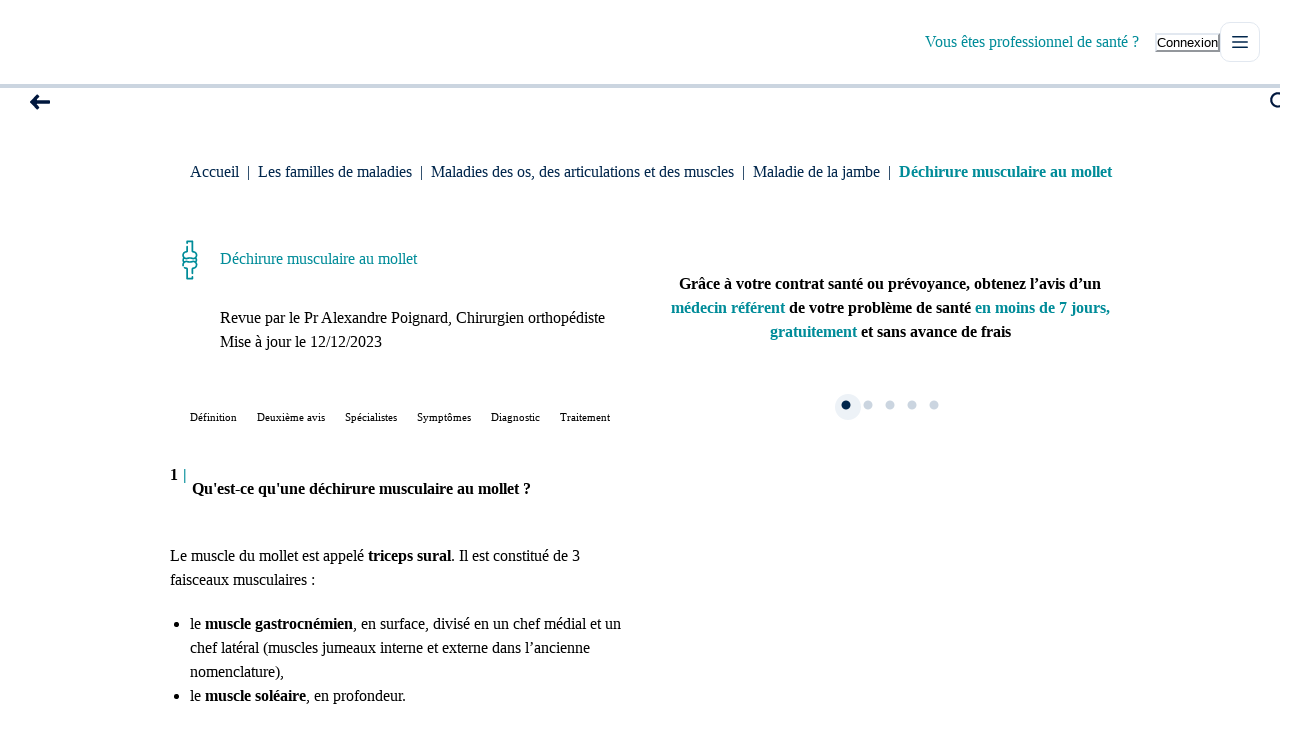

--- FILE ---
content_type: text/html; charset=utf-8
request_url: https://www.deuxiemeavis.fr/pathologie/dechirure-musculaire-au-mollet
body_size: 58259
content:
<!DOCTYPE html><html lang="fr"><head><meta charSet="utf-8" data-next-head=""/><title data-next-head="">Déchirure musculaire au mollet | Deuxième Avis</title><meta name="viewport" content="width=device-width,initial-scale=1,minimum-scale=1,maximum-scale=5" data-next-head=""/><meta name="description" content="Vous souffrez d’une déchirure musculaire au mollet ? Obtenez un deuxième avis médical en moins de 7 jours auprès d’un chirurgien orthopédiste spécialisé." data-next-head=""/><meta name="format-detection" content="telephone=no" data-next-head=""/><meta http-equiv="X-UA-Compatible" content="IE=edge" data-next-head=""/><link rel="alternate" type="application/rss+xml" title="Flux RSS pour les articles de blog de Deuxieme avis" href="https://www.deuxiemeavis.fr/blog/rss.html" data-next-head=""/><link rel="apple-touch-icon" sizes="180x180" href="/images/apple-touch-icon.png" data-next-head=""/><link rel="icon" type="image/png" sizes="32x32" href="/images/favicon-32x32.png" data-next-head=""/><link rel="icon" type="image/png" sizes="16x16" href="/images/favicon-16x16.png" data-next-head=""/><link rel="manifest" href="/site.webmanifest" data-next-head=""/><link rel="mask-icon" href="/images/safari-pinned-tab.svg" color="#5bbad5" data-next-head=""/><meta name="msapplication-TileColor" content="#da532c" data-next-head=""/><meta name="theme-color" content="#ffffff" data-next-head=""/><meta property="og:title" content="Déchirure musculaire au mollet | Deuxième Avis" data-next-head=""/><meta property="og:description" content="Vous souffrez d&#x27;une déchirure musculaire au mollet ? Obtenez un deuxième avis médical en moins de 7 jours auprès d&#x27;un chirurgien orthopédiste spécialisé." data-next-head=""/><link rel="canonical" href="https://www.deuxiemeavis.fr/pathologie/dechirure-musculaire-au-mollet" data-next-head=""/><meta property="og:image" content="https://www.deuxiemeavis.fr/images/default-disease.png" data-next-head=""/><meta property="og:url" content="https://www.deuxiemeavis.fr/pathologie/dechirure-musculaire-au-mollet" data-next-head=""/><meta property="og:type" content="article" data-next-head=""/><link rel="preconnect" href="https://fonts.googleapis.com"/><link rel="preconnect" href="https://fonts.gstatic.com"/><link rel="preload" href="/_next/static/media/c4a606c435ed2588-s.p.woff2" as="font" type="font/woff2" crossorigin="anonymous" data-next-font="size-adjust"/><link rel="preload" href="/_next/static/media/94c36a761a7fb2ff-s.p.woff2" as="font" type="font/woff2" crossorigin="anonymous" data-next-font="size-adjust"/><link rel="preload" href="/_next/static/media/498ed8b43f1734cd-s.p.woff2" as="font" type="font/woff2" crossorigin="anonymous" data-next-font="size-adjust"/><link rel="preload" href="/_next/static/media/9aba8af894f9d120-s.p.woff2" as="font" type="font/woff2" crossorigin="anonymous" data-next-font="size-adjust"/><link rel="preload" href="/_next/static/media/65bf73527b4c4655-s.p.woff2" as="font" type="font/woff2" crossorigin="anonymous" data-next-font="size-adjust"/><link rel="preload" href="/_next/static/media/b4464fb5f4d965e2-s.p.woff2" as="font" type="font/woff2" crossorigin="anonymous" data-next-font="size-adjust"/><link rel="preload" href="/_next/static/media/b85bc13bdc7f1a6d-s.p.woff2" as="font" type="font/woff2" crossorigin="anonymous" data-next-font="size-adjust"/><link rel="preload" href="/_next/static/media/ad40f4ad7097097f-s.p.woff2" as="font" type="font/woff2" crossorigin="anonymous" data-next-font="size-adjust"/><link rel="preload" href="/_next/static/media/c43339057b78ea81-s.p.woff2" as="font" type="font/woff2" crossorigin="anonymous" data-next-font="size-adjust"/><link rel="preload" href="/_next/static/media/069a6e5c87ce2dd1-s.p.woff2" as="font" type="font/woff2" crossorigin="anonymous" data-next-font="size-adjust"/><link rel="preload" href="/_next/static/media/02cba37b5435f3ae-s.p.woff2" as="font" type="font/woff2" crossorigin="anonymous" data-next-font="size-adjust"/><link rel="preload" href="/_next/static/media/646bf4ebf3b783be-s.p.woff2" as="font" type="font/woff2" crossorigin="anonymous" data-next-font="size-adjust"/><link rel="preload" href="/_next/static/media/fa2224622424d73c-s.p.woff2" as="font" type="font/woff2" crossorigin="anonymous" data-next-font="size-adjust"/><link rel="preload" href="/_next/static/media/83f07a0eb21e2385-s.p.woff2" as="font" type="font/woff2" crossorigin="anonymous" data-next-font="size-adjust"/><link rel="preload" href="/_next/static/media/8bf7b2ceda89477b-s.p.woff2" as="font" type="font/woff2" crossorigin="anonymous" data-next-font="size-adjust"/><link rel="preload" href="/_next/static/css/553db7023046f47c.css" as="style"/><link rel="stylesheet" href="/_next/static/css/553db7023046f47c.css" data-n-g=""/><noscript data-n-css=""></noscript><script defer="" nomodule="" src="/_next/static/chunks/polyfills-42372ed130431b0a.js"></script><script src="/_next/static/chunks/webpack-1f61b32aceac5130.js" defer=""></script><script src="/_next/static/chunks/framework-57005658e9542e92.js" defer=""></script><script src="/_next/static/chunks/main-bfa22ab004d5c55f.js" defer=""></script><script src="/_next/static/chunks/pages/_app-b7924743c31d5a65.js" defer=""></script><script src="/_next/static/chunks/7253-529d2682073f50bd.js" defer=""></script><script src="/_next/static/chunks/9469-f1d7cfbf3ee551b2.js" defer=""></script><script src="/_next/static/chunks/4587-5a5aac07c13b0203.js" defer=""></script><script src="/_next/static/chunks/7424-282aaa9e870df071.js" defer=""></script><script src="/_next/static/chunks/3735-d603c49ccaa14959.js" defer=""></script><script src="/_next/static/chunks/6294-8de5230966f2f543.js" defer=""></script><script src="/_next/static/chunks/4259-8fbd6d3e223f58b7.js" defer=""></script><script src="/_next/static/chunks/4974-4e2a5e1a9b148e0a.js" defer=""></script><script src="/_next/static/chunks/2343-4e2c2c299ddd1214.js" defer=""></script><script src="/_next/static/chunks/5294-338fa1fa69d23f13.js" defer=""></script><script src="/_next/static/chunks/3228-ed81afd5e130c58f.js" defer=""></script><script src="/_next/static/chunks/8240-ae1434681ba46977.js" defer=""></script><script src="/_next/static/chunks/797-44a953692ca78f53.js" defer=""></script><script src="/_next/static/chunks/pages/disease/%5Bname%5D-ab424fdce636e405.js" defer=""></script><script src="/_next/static/d6i_-K_YvVaR20nd5WfXh/_buildManifest.js" defer=""></script><script src="/_next/static/d6i_-K_YvVaR20nd5WfXh/_ssgManifest.js" defer=""></script></head><body><script id="chakra-script">!(function(){try{var a=function(c){var v="(prefers-color-scheme: dark)",h=window.matchMedia(v).matches?"dark":"light",r=c==="system"?h:c,o=document.documentElement,s=document.body,l="chakra-ui-light",d="chakra-ui-dark",i=r==="dark";return s.classList.add(i?d:l),s.classList.remove(i?l:d),o.style.colorScheme=r,o.dataset.theme=r,r},n=a,m="light",e="chakra-ui-color-mode",t=localStorage.getItem(e);t?a(t):localStorage.setItem(e,a(m))}catch(a){}})();</script><div id="__next"><script type="text/javascript" src="/js/compatibility.js" async=""></script><style data-emotion="css-global pll3cb">:host,:root,[data-theme]{--chakra-ring-inset:var(--chakra-empty,/*!*/ /*!*/);--chakra-ring-offset-width:0px;--chakra-ring-offset-color:#fff;--chakra-ring-color:rgba(66, 153, 225, 0.6);--chakra-ring-offset-shadow:0 0 #0000;--chakra-ring-shadow:0 0 #0000;--chakra-space-x-reverse:0;--chakra-space-y-reverse:0;--chakra-colors-transparent:transparent;--chakra-colors-current:currentColor;--chakra-colors-black:#000000;--chakra-colors-white:#FFFFFF;--chakra-colors-whiteAlpha-50:rgba(255, 255, 255, 0.04);--chakra-colors-whiteAlpha-100:rgba(255, 255, 255, 0.06);--chakra-colors-whiteAlpha-200:rgba(255, 255, 255, 0.08);--chakra-colors-whiteAlpha-300:rgba(255, 255, 255, 0.16);--chakra-colors-whiteAlpha-400:rgba(255, 255, 255, 0.24);--chakra-colors-whiteAlpha-500:rgba(255, 255, 255, 0.36);--chakra-colors-whiteAlpha-600:rgba(255, 255, 255, 0.48);--chakra-colors-whiteAlpha-700:rgba(255, 255, 255, 0.64);--chakra-colors-whiteAlpha-800:rgba(255, 255, 255, 0.80);--chakra-colors-whiteAlpha-900:rgba(255, 255, 255, 0.92);--chakra-colors-blackAlpha-50:rgba(0, 0, 0, 0.04);--chakra-colors-blackAlpha-100:rgba(0, 0, 0, 0.06);--chakra-colors-blackAlpha-200:rgba(0, 0, 0, 0.08);--chakra-colors-blackAlpha-300:rgba(0, 0, 0, 0.16);--chakra-colors-blackAlpha-400:rgba(0, 0, 0, 0.24);--chakra-colors-blackAlpha-500:rgba(0, 0, 0, 0.36);--chakra-colors-blackAlpha-600:rgba(0, 0, 0, 0.48);--chakra-colors-blackAlpha-700:rgba(0, 0, 0, 0.64);--chakra-colors-blackAlpha-800:rgba(0, 0, 0, 0.80);--chakra-colors-blackAlpha-900:rgba(0, 0, 0, 0.92);--chakra-colors-gray-50:#f7fafc;--chakra-colors-gray-100:#edf2f7;--chakra-colors-gray-200:#e2e8f0;--chakra-colors-gray-300:#cbd5e0;--chakra-colors-gray-400:#a0aec0;--chakra-colors-gray-500:#718096;--chakra-colors-gray-600:#4a5568;--chakra-colors-gray-700:#2d3748;--chakra-colors-gray-800:#1a202c;--chakra-colors-gray-900:#171923;--chakra-colors-red-50:#FFFAF9;--chakra-colors-red-100:#FEF4F2;--chakra-colors-red-200:#FEEFEC;--chakra-colors-red-300:#FEAB9F;--chakra-colors-red-400:#EB4442;--chakra-colors-red-500:#DB3437;--chakra-colors-red-600:#CB212C;--chakra-colors-red-700:#BB0221;--chakra-colors-red-800:#6E4F4B;--chakra-colors-red-900:#281715;--chakra-colors-orange-50:#fffaf0;--chakra-colors-orange-100:#feebcb;--chakra-colors-orange-200:#fbd38d;--chakra-colors-orange-300:#f6ad55;--chakra-colors-orange-400:#ed8936;--chakra-colors-orange-500:#dd6b20;--chakra-colors-orange-600:#c05621;--chakra-colors-orange-700:#9c4221;--chakra-colors-orange-800:#7b341e;--chakra-colors-orange-900:#652b19;--chakra-colors-yellow-50:#fffff0;--chakra-colors-yellow-100:#fefcbf;--chakra-colors-yellow-200:#faf089;--chakra-colors-yellow-300:#f6e05e;--chakra-colors-yellow-400:#ecc94b;--chakra-colors-yellow-500:#d69e2e;--chakra-colors-yellow-600:#b7791f;--chakra-colors-yellow-700:#975a16;--chakra-colors-yellow-800:#744210;--chakra-colors-yellow-900:#5f370e;--chakra-colors-green-50:#f0fff4;--chakra-colors-green-100:#c6f6d5;--chakra-colors-green-200:#9ae6b4;--chakra-colors-green-300:#68d391;--chakra-colors-green-400:#48bb78;--chakra-colors-green-500:#38a169;--chakra-colors-green-600:#25855a;--chakra-colors-green-700:#276749;--chakra-colors-green-800:#22543d;--chakra-colors-green-900:#1c4532;--chakra-colors-teal-50:#EEFEFD;--chakra-colors-teal-100:#E9FAF9;--chakra-colors-teal-200:#E5F6F5;--chakra-colors-teal-300:#71D1CE;--chakra-colors-teal-400:#329290;--chakra-colors-teal-500:#208583;--chakra-colors-teal-600:#057876;--chakra-colors-teal-700:#0B6A69;--chakra-colors-teal-800:#375E5D;--chakra-colors-teal-900:#081F1F;--chakra-colors-blue-50:#f6fafe;--chakra-colors-blue-100:#ecf5fd;--chakra-colors-blue-200:#a3ccf5;--chakra-colors-blue-300:#75b3f0;--chakra-colors-blue-400:#4799eb;--chakra-colors-blue-500:#318de8;--chakra-colors-blue-600:#1466b8;--chakra-colors-blue-700:#004080;--chakra-colors-blue-800:#00264c;--chakra-colors-blue-900:#00172e;--chakra-colors-cyan-50:#EDFDFD;--chakra-colors-cyan-100:#C4F1F9;--chakra-colors-cyan-200:#9DECF9;--chakra-colors-cyan-300:#76E4F7;--chakra-colors-cyan-400:#0BC5EA;--chakra-colors-cyan-500:#00B5D8;--chakra-colors-cyan-600:#00A3C4;--chakra-colors-cyan-700:#0987A0;--chakra-colors-cyan-800:#086F83;--chakra-colors-cyan-900:#065666;--chakra-colors-purple-50:#faf5ff;--chakra-colors-purple-100:#e9d8fd;--chakra-colors-purple-200:#d6bcfa;--chakra-colors-purple-300:#b794f4;--chakra-colors-purple-400:#9f7aea;--chakra-colors-purple-500:#805ad5;--chakra-colors-purple-600:#6b46c1;--chakra-colors-purple-700:#553c9a;--chakra-colors-purple-800:#44337a;--chakra-colors-purple-900:#322659;--chakra-colors-pink-50:#fff5f7;--chakra-colors-pink-100:#fed7e2;--chakra-colors-pink-200:#fbb6ce;--chakra-colors-pink-300:#f687b3;--chakra-colors-pink-400:#ed64a6;--chakra-colors-pink-500:#d53f8c;--chakra-colors-pink-600:#b83280;--chakra-colors-pink-700:#97266d;--chakra-colors-pink-800:#702459;--chakra-colors-pink-900:#521b41;--chakra-colors-primary-50:#f5fefe;--chakra-colors-primary-100:#ebfcfe;--chakra-colors-primary-200:#baf2f7;--chakra-colors-primary-300:#77e5ee;--chakra-colors-primary-400:#00bccc;--chakra-colors-primary-500:#008c99;--chakra-colors-primary-600:#00818a;--chakra-colors-primary-700:#00626b;--chakra-colors-primary-800:#004f56;--chakra-colors-primary-900:#003338;--chakra-colors-secondary-50:#fdf7f7;--chakra-colors-secondary-100:#fbeeee;--chakra-colors-secondary-200:#ebadad;--chakra-colors-secondary-300:#e08585;--chakra-colors-secondary-400:#d65c5c;--chakra-colors-secondary-500:#c65353;--chakra-colors-secondary-600:#993333;--chakra-colors-secondary-700:#732626;--chakra-colors-secondary-800:#4d191a;--chakra-colors-secondary-900:#2a0e0e;--chakra-colors-skin-50:#fef7f6;--chakra-colors-skin-100:#fceeeb;--chakra-colors-skin-200:#f5dcd6;--chakra-colors-skin-300:#ebb9ad;--chakra-colors-skin-400:#e9a596;--chakra-colors-skin-500:#e49381;--chakra-colors-skin-600:#cc7966;--chakra-colors-skin-700:#b95b46;--chakra-colors-skin-800:#773222;--chakra-colors-skin-900:#4f2117;--chakra-colors-darkblue-50:#EBF1F9;--chakra-colors-darkblue-100:#D5DFEB;--chakra-colors-darkblue-200:#6480a6;--chakra-colors-darkblue-300:#466288;--chakra-colors-darkblue-400:#28446a;--chakra-colors-darkblue-500:#00264c;--chakra-colors-darkblue-600:#00173d;--chakra-colors-darkblue-700:#00082e;--chakra-colors-darkblue-800:#00001f;--chakra-colors-darkblue-900:#00001a;--chakra-colors-indigo-50:#FBFAFE;--chakra-colors-indigo-100:#F7F6FE;--chakra-colors-indigo-200:#F3F1FD;--chakra-colors-indigo-300:#C3BAFF;--chakra-colors-indigo-400:#7775FD;--chakra-colors-indigo-500:#6869EF;--chakra-colors-indigo-600:#595DE0;--chakra-colors-indigo-700:#4951D2;--chakra-colors-indigo-800:#58546D;--chakra-colors-indigo-900:#000079;--chakra-borders-none:0;--chakra-borders-1px:1px solid;--chakra-borders-2px:2px solid;--chakra-borders-4px:4px solid;--chakra-borders-8px:8px solid;--chakra-fonts-heading:'nnNouvelleGrotesk','nnNouvelleGrotesk Fallback';--chakra-fonts-body:'Public Sans','Public Sans Fallback';--chakra-fonts-mono:SFMono-Regular,Menlo,Monaco,Consolas,"Liberation Mono","Courier New",monospace;--chakra-fontSizes-3xs:0.45rem;--chakra-fontSizes-2xs:0.625rem;--chakra-fontSizes-xs:0.75rem;--chakra-fontSizes-sm:0.875rem;--chakra-fontSizes-md:1rem;--chakra-fontSizes-lg:1.125rem;--chakra-fontSizes-xl:1.25rem;--chakra-fontSizes-2xl:1.5rem;--chakra-fontSizes-3xl:1.875rem;--chakra-fontSizes-4xl:2.25rem;--chakra-fontSizes-5xl:3rem;--chakra-fontSizes-6xl:3.75rem;--chakra-fontSizes-7xl:4.5rem;--chakra-fontSizes-8xl:6rem;--chakra-fontSizes-9xl:8rem;--chakra-fontWeights-hairline:100;--chakra-fontWeights-thin:200;--chakra-fontWeights-light:300;--chakra-fontWeights-normal:400;--chakra-fontWeights-medium:500;--chakra-fontWeights-semibold:600;--chakra-fontWeights-bold:700;--chakra-fontWeights-extrabold:800;--chakra-fontWeights-black:900;--chakra-letterSpacings-tighter:-0.05em;--chakra-letterSpacings-tight:-0.025em;--chakra-letterSpacings-normal:0;--chakra-letterSpacings-wide:0.025em;--chakra-letterSpacings-wider:0.05em;--chakra-letterSpacings-widest:0.1em;--chakra-lineHeights-3:.75rem;--chakra-lineHeights-4:1rem;--chakra-lineHeights-5:1.25rem;--chakra-lineHeights-6:1.5rem;--chakra-lineHeights-7:1.75rem;--chakra-lineHeights-8:2rem;--chakra-lineHeights-9:2.25rem;--chakra-lineHeights-10:2.5rem;--chakra-lineHeights-normal:normal;--chakra-lineHeights-none:1;--chakra-lineHeights-shorter:1.25;--chakra-lineHeights-short:1.375;--chakra-lineHeights-base:1.5;--chakra-lineHeights-tall:1.625;--chakra-lineHeights-taller:2;--chakra-radii-none:0;--chakra-radii-sm:0.125rem;--chakra-radii-base:0.25rem;--chakra-radii-md:0.375rem;--chakra-radii-lg:0.5rem;--chakra-radii-xl:0.75rem;--chakra-radii-2xl:1rem;--chakra-radii-3xl:1.5rem;--chakra-radii-full:9999px;--chakra-space-1:0.25rem;--chakra-space-2:0.5rem;--chakra-space-3:0.75rem;--chakra-space-4:1rem;--chakra-space-5:1.25rem;--chakra-space-6:1.5rem;--chakra-space-7:1.75rem;--chakra-space-8:2rem;--chakra-space-9:2.25rem;--chakra-space-10:2.5rem;--chakra-space-12:3rem;--chakra-space-14:3.5rem;--chakra-space-16:4rem;--chakra-space-20:5rem;--chakra-space-24:6rem;--chakra-space-28:7rem;--chakra-space-32:8rem;--chakra-space-36:9rem;--chakra-space-40:10rem;--chakra-space-44:11rem;--chakra-space-48:12rem;--chakra-space-52:13rem;--chakra-space-56:14rem;--chakra-space-60:15rem;--chakra-space-64:16rem;--chakra-space-72:18rem;--chakra-space-80:20rem;--chakra-space-96:24rem;--chakra-space-px:1px;--chakra-space-0-5:0.125rem;--chakra-space-1-5:0.375rem;--chakra-space-2-5:0.625rem;--chakra-space-3-5:0.875rem;--chakra-shadows-xs:var(--carians-shadows-xs);--chakra-shadows-sm:0 1px 2px 0 rgba(0, 0, 0, 0.05);--chakra-shadows-base:var(--carians-shadows-base);--chakra-shadows-md:0 4px 6px -1px rgba(0, 0, 0, 0.1),0 2px 4px -1px rgba(0, 0, 0, 0.06);--chakra-shadows-lg:0 10px 15px -3px rgba(0, 0, 0, 0.1),0 4px 6px -2px rgba(0, 0, 0, 0.05);--chakra-shadows-xl:var(--carians-shadows-xl);--chakra-shadows-2xl:0 25px 50px -12px rgba(0, 0, 0, 0.25);--chakra-shadows-outline:0 0 0 3px rgba(66, 153, 225, 0.6);--chakra-shadows-inner:var(--carians-shadows-inner);--chakra-shadows-none:none;--chakra-shadows-dark-lg:rgba(0, 0, 0, 0.1) 0px 0px 0px 1px,rgba(0, 0, 0, 0.2) 0px 5px 10px,rgba(0, 0, 0, 0.4) 0px 15px 40px;--chakra-shadows-s:var(--carians-shadows-s);--chakra-shadows-m:var(--carians-shadows-m);--chakra-shadows-l:var(--carians-shadows-l);--chakra-shadows-xxl:var(--carians-shadows-xxl);--chakra-shadows-float:var(--carians-shadows-float);--chakra-shadows-kbd-inner:var(--carians-shadows-kbd-inner);--chakra-sizes-1:0.25rem;--chakra-sizes-2:0.5rem;--chakra-sizes-3:0.75rem;--chakra-sizes-4:1rem;--chakra-sizes-5:1.25rem;--chakra-sizes-6:1.5rem;--chakra-sizes-7:1.75rem;--chakra-sizes-8:2rem;--chakra-sizes-9:2.25rem;--chakra-sizes-10:2.5rem;--chakra-sizes-12:3rem;--chakra-sizes-14:3.5rem;--chakra-sizes-16:4rem;--chakra-sizes-20:5rem;--chakra-sizes-24:6rem;--chakra-sizes-28:7rem;--chakra-sizes-32:8rem;--chakra-sizes-36:9rem;--chakra-sizes-40:10rem;--chakra-sizes-44:11rem;--chakra-sizes-48:12rem;--chakra-sizes-52:13rem;--chakra-sizes-56:14rem;--chakra-sizes-60:15rem;--chakra-sizes-64:16rem;--chakra-sizes-72:18rem;--chakra-sizes-80:20rem;--chakra-sizes-96:24rem;--chakra-sizes-px:1px;--chakra-sizes-0-5:0.125rem;--chakra-sizes-1-5:0.375rem;--chakra-sizes-2-5:0.625rem;--chakra-sizes-3-5:0.875rem;--chakra-sizes-max:max-content;--chakra-sizes-min:min-content;--chakra-sizes-full:100%;--chakra-sizes-3xs:14rem;--chakra-sizes-2xs:16rem;--chakra-sizes-xs:20rem;--chakra-sizes-sm:24rem;--chakra-sizes-md:28rem;--chakra-sizes-lg:32rem;--chakra-sizes-xl:36rem;--chakra-sizes-2xl:42rem;--chakra-sizes-3xl:48rem;--chakra-sizes-4xl:56rem;--chakra-sizes-5xl:64rem;--chakra-sizes-6xl:72rem;--chakra-sizes-7xl:80rem;--chakra-sizes-8xl:90rem;--chakra-sizes-prose:60ch;--chakra-sizes-container-sm:640px;--chakra-sizes-container-md:768px;--chakra-sizes-container-lg:1024px;--chakra-sizes-container-xl:1280px;--chakra-zIndices-hide:-1;--chakra-zIndices-auto:auto;--chakra-zIndices-base:0;--chakra-zIndices-docked:10;--chakra-zIndices-dropdown:1000;--chakra-zIndices-sticky:1100;--chakra-zIndices-banner:1200;--chakra-zIndices-overlay:1300;--chakra-zIndices-modal:1400;--chakra-zIndices-popover:1500;--chakra-zIndices-skipLink:1600;--chakra-zIndices-toast:1700;--chakra-zIndices-tooltip:1800;--chakra-transition-property-common:background-color,border-color,color,fill,stroke,opacity,box-shadow,transform;--chakra-transition-property-colors:background-color,border-color,color,fill,stroke;--chakra-transition-property-dimensions:width,height;--chakra-transition-property-position:left,right,top,bottom;--chakra-transition-property-background:background-color,background-image,background-position;--chakra-transition-easing-ease-in:cubic-bezier(0.4, 0, 1, 1);--chakra-transition-easing-ease-out:cubic-bezier(0, 0, 0.2, 1);--chakra-transition-easing-ease-in-out:cubic-bezier(0.4, 0, 0.2, 1);--chakra-transition-duration-ultra-fast:50ms;--chakra-transition-duration-faster:100ms;--chakra-transition-duration-fast:150ms;--chakra-transition-duration-normal:200ms;--chakra-transition-duration-slow:300ms;--chakra-transition-duration-slower:400ms;--chakra-transition-duration-ultra-slow:500ms;--chakra-blur-none:0;--chakra-blur-sm:4px;--chakra-blur-base:8px;--chakra-blur-md:12px;--chakra-blur-lg:16px;--chakra-blur-xl:24px;--chakra-blur-2xl:40px;--chakra-blur-3xl:64px;--chakra-breakpoints-base:0em;--chakra-breakpoints-sm:30em;--chakra-breakpoints-md:48em;--chakra-breakpoints-lg:62em;--chakra-breakpoints-xl:80em;--chakra-breakpoints-2xl:96em;}.chakra-ui-light :host:not([data-theme]),.chakra-ui-light :root:not([data-theme]),.chakra-ui-light [data-theme]:not([data-theme]),[data-theme=light] :host:not([data-theme]),[data-theme=light] :root:not([data-theme]),[data-theme=light] [data-theme]:not([data-theme]),:host[data-theme=light],:root[data-theme=light],[data-theme][data-theme=light]{--chakra-colors-chakra-body-text:var(--chakra-colors-gray-800);--chakra-colors-chakra-body-bg:var(--chakra-colors-white);--chakra-colors-chakra-border-color:var(--chakra-colors-gray-200);--chakra-colors-chakra-inverse-text:var(--chakra-colors-white);--chakra-colors-chakra-subtle-bg:var(--chakra-colors-gray-100);--chakra-colors-chakra-subtle-text:var(--chakra-colors-gray-600);--chakra-colors-chakra-placeholder-color:var(--chakra-colors-gray-500);}.chakra-ui-dark :host:not([data-theme]),.chakra-ui-dark :root:not([data-theme]),.chakra-ui-dark [data-theme]:not([data-theme]),[data-theme=dark] :host:not([data-theme]),[data-theme=dark] :root:not([data-theme]),[data-theme=dark] [data-theme]:not([data-theme]),:host[data-theme=dark],:root[data-theme=dark],[data-theme][data-theme=dark]{--chakra-colors-chakra-body-text:var(--chakra-colors-whiteAlpha-900);--chakra-colors-chakra-body-bg:var(--chakra-colors-gray-800);--chakra-colors-chakra-border-color:var(--chakra-colors-whiteAlpha-300);--chakra-colors-chakra-inverse-text:var(--chakra-colors-gray-800);--chakra-colors-chakra-subtle-bg:var(--chakra-colors-gray-700);--chakra-colors-chakra-subtle-text:var(--chakra-colors-gray-400);--chakra-colors-chakra-placeholder-color:var(--chakra-colors-whiteAlpha-400);}</style><style data-emotion="css-global fubdgu">html{line-height:1.5;-webkit-text-size-adjust:100%;font-family:system-ui,sans-serif;-webkit-font-smoothing:antialiased;text-rendering:optimizeLegibility;-moz-osx-font-smoothing:grayscale;touch-action:manipulation;}body{position:relative;min-height:100%;margin:0;font-feature-settings:"kern";}:where(*, *::before, *::after){border-width:0;border-style:solid;box-sizing:border-box;word-wrap:break-word;}main{display:block;}hr{border-top-width:1px;box-sizing:content-box;height:0;overflow:visible;}:where(pre, code, kbd,samp){font-family:SFMono-Regular,Menlo,Monaco,Consolas,monospace;font-size:1em;}a{background-color:transparent;color:inherit;-webkit-text-decoration:inherit;text-decoration:inherit;}abbr[title]{border-bottom:none;-webkit-text-decoration:underline;text-decoration:underline;-webkit-text-decoration:underline dotted;-webkit-text-decoration:underline dotted;text-decoration:underline dotted;}:where(b, strong){font-weight:bold;}small{font-size:80%;}:where(sub,sup){font-size:75%;line-height:0;position:relative;vertical-align:baseline;}sub{bottom:-0.25em;}sup{top:-0.5em;}img{border-style:none;}:where(button, input, optgroup, select, textarea){font-family:inherit;font-size:100%;line-height:1.15;margin:0;}:where(button, input){overflow:visible;}:where(button, select){text-transform:none;}:where(
          button::-moz-focus-inner,
          [type="button"]::-moz-focus-inner,
          [type="reset"]::-moz-focus-inner,
          [type="submit"]::-moz-focus-inner
        ){border-style:none;padding:0;}fieldset{padding:0.35em 0.75em 0.625em;}legend{box-sizing:border-box;color:inherit;display:table;max-width:100%;padding:0;white-space:normal;}progress{vertical-align:baseline;}textarea{overflow:auto;}:where([type="checkbox"], [type="radio"]){box-sizing:border-box;padding:0;}input[type="number"]::-webkit-inner-spin-button,input[type="number"]::-webkit-outer-spin-button{-webkit-appearance:none!important;}input[type="number"]{-moz-appearance:textfield;}input[type="search"]{-webkit-appearance:textfield;outline-offset:-2px;}input[type="search"]::-webkit-search-decoration{-webkit-appearance:none!important;}::-webkit-file-upload-button{-webkit-appearance:button;font:inherit;}details{display:block;}summary{display:-webkit-box;display:-webkit-list-item;display:-ms-list-itembox;display:list-item;}template{display:none;}[hidden]{display:none!important;}:where(
          blockquote,
          dl,
          dd,
          h1,
          h2,
          h3,
          h4,
          h5,
          h6,
          hr,
          figure,
          p,
          pre
        ){margin:0;}button{background:transparent;padding:0;}fieldset{margin:0;padding:0;}:where(ol, ul){margin:0;padding:0;}textarea{resize:vertical;}:where(button, [role="button"]){cursor:pointer;}button::-moz-focus-inner{border:0!important;}table{border-collapse:collapse;}:where(h1, h2, h3, h4, h5, h6){font-size:inherit;font-weight:inherit;}:where(button, input, optgroup, select, textarea){padding:0;line-height:inherit;color:inherit;}:where(img, svg, video, canvas, audio, iframe, embed, object){display:block;}:where(img, video){max-width:100%;height:auto;}[data-js-focus-visible] :focus:not([data-focus-visible-added]):not(
          [data-focus-visible-disabled]
        ){outline:none;box-shadow:none;}select::-ms-expand{display:none;}:root,:host{--chakra-vh:100vh;}@supports (height: -webkit-fill-available){:root,:host{--chakra-vh:-webkit-fill-available;}}@supports (height: -moz-fill-available){:root,:host{--chakra-vh:-moz-fill-available;}}@supports (height: 100dvh){:root,:host{--chakra-vh:100dvh;}}</style><style data-emotion="css-global 12s62fi">body{font-family:var(--chakra-fonts-body);color:var(--carians-colors-darkblue-500);background:var(--chakra-colors-white);transition-property:background-color;transition-duration:var(--chakra-transition-duration-normal);line-height:var(--carians-typography-body-mobile-lineheight);font-size:var(--carians-typography-body-mobile-fontsize);font-weight:400;}@media screen and (min-width: 30em){body{line-height:var(--carians-typography-body-desktop-lineheight);font-size:var(--carians-typography-body-desktop-fontsize);}}*::-webkit-input-placeholder{color:var(--chakra-colors-chakra-placeholder-color);}*::-moz-placeholder{color:var(--chakra-colors-chakra-placeholder-color);}*:-ms-input-placeholder{color:var(--chakra-colors-chakra-placeholder-color);}*::placeholder{color:var(--chakra-colors-chakra-placeholder-color);}*,*::before,::after{border-color:var(--chakra-colors-chakra-border-color);}a{font-weight:var(--chakra-fontWeights-semibold);}iframe{max-width:100%;}button svg{display:inline-block;}button div{-webkit-box-pack:center;-ms-flex-pack:center;-webkit-justify-content:center;justify-content:center;width:100%;left:0px;}ul li{position:relative;margin-left:35px;}ul li.chakra-toast{margin-left:0px;}li>.chakra-icon{position:absolute;left:-35px;top:3px;}input{background-color:var(--chakra-colors-white)!important;}form{display:-webkit-box;display:-webkit-flex;display:-ms-flexbox;display:flex;width:100%;}.chakra-modal__body form{-webkit-flex-direction:column;-ms-flex-direction:column;flex-direction:column;-webkit-align-items:center;-webkit-box-align:center;-ms-flex-align:center;align-items:center;}.chakra-checkbox__label{margin-left:10px;}input[readonly]{-webkit-user-select:none!important;-moz-user-select:none!important;-ms-user-select:none!important;user-select:none!important;}.html-content{font-size:var(--carians-typography-body-mobile-fontsize);font-weight:400;line-height:var(--carians-typography-body-mobile-lineheight);}@media screen and (min-width: 30em){.html-content{font-size:var(--carians-typography-body-desktop-fontsize);line-height:var(--carians-typography-body-desktop-lineheight);}}.html-content h2{font-size:var(--carians-typography-h3-mobile-fontsize);font-weight:700;line-height:var(--carians-typography-h3-mobile-lineheight);margin-top:var(--carians-typography-h3-mobile-fontsize);margin-bottom:var(--carians-typography-h3-mobile-fontsize);}@media screen and (min-width: 30em){.html-content h2{font-size:var(--carians-typography-h3-desktop-fontsize);line-height:var(--carians-typography-h3-desktop-lineheight);margin-top:var(--carians-typography-h3-desktop-fontsize);margin-bottom:var(--carians-typography-h3-desktop-fontsize);}}.html-content h3{font-size:var(--carians-typography-h4-mobile-fontsize);font-weight:700;line-height:var(--carians-typography-h4-mobile-lineheight);margin-top:var(--carians-typography-h4-mobile-fontsize);margin-bottom:var(--carians-typography-h4-mobile-fontsize);}@media screen and (min-width: 30em){.html-content h3{font-size:var(--carians-typography-h4-desktop-fontsize);line-height:var(--carians-typography-h4-desktop-lineheight);margin-top:var(--carians-typography-h4-desktop-fontsize);margin-bottom:var(--carians-typography-h4-desktop-fontsize);}}.html-content a{color:var(--chakra-colors-primary-500);font-weight:var(--chakra-fontWeights-normal);-webkit-text-decoration:underline;text-decoration:underline;}.html-content a:hover,.html-content a[data-hover]{color:var(--chakra-colors-primary-400);}.html-content ul{padding-left:0px;margin-top:20px;margin-bottom:20px;}.html-content li{margin-left:20px;}.html-content table{display:block;overflow-x:auto;max-height:calc(100vh - 250px);margin-top:20px;margin-bottom:20px;}@media screen and (min-width: 62em){.html-content table{display:table;overflow-x:none;max-height:auto;}}.html-content table thead tr td{font-weight:var(--chakra-fontWeights-bold);background-color:var(--chakra-colors-gray-100);}.html-content td{padding:10px;min-width:200px;border:1px solid;border-color:var(--chakra-colors-gray-500);}@media screen and (min-width: 62em){.html-content td{min-width:auto;}}.html-content iframe{width:335px;max-width:100%;max-height:188px;}@media screen and (min-width: 48em){.html-content iframe{width:560px;max-height:315px;}}.yt-player-container{height:100%;width:100%;border-radius:15px;}.yt-player{height:100%;width:100%;border-radius:15px;}.shareButton{border-radius:100%!important;padding:10px!important;width:45px;height:45px;}.shareButton:hover,.shareButton[data-hover]{background-color:var(--carians-colors-primary-100)!important;}.shareButton:focus,.shareButton[data-focus]{outline:2px solid transparent;outline-offset:2px;box-shadow:var(--chakra-shadows-outline);}input[type='search' i]::-webkit-search-cancel-button{cursor:pointer;}.react-select .chakra-icon{max-width:20px;max-height:20px;}.youtube-player{padding-top:10px;padding-bottom:10px;}</style><style data-emotion="css 1mi3tt8">.css-1mi3tt8{display:-webkit-box;display:-webkit-flex;display:-ms-flexbox;display:flex;-webkit-flex-direction:column;-ms-flex-direction:column;flex-direction:column;-webkit-align-items:center;-webkit-box-align:center;-ms-flex-align:center;align-items:center;width:100%;}</style><div class="css-1mi3tt8"><style data-emotion="css 1ipmu6u">.css-1ipmu6u{display:-webkit-box;display:-webkit-flex;display:-ms-flexbox;display:flex;width:100%;position:fixed;top:0px;left:0px;z-index:100;-webkit-flex-direction:column;-ms-flex-direction:column;flex-direction:column;}</style><header id="header" class="css-1ipmu6u"><style data-emotion="css 73glad">.css-73glad{display:-webkit-box;display:-webkit-flex;display:-ms-flexbox;display:flex;-webkit-box-pack:justify;-webkit-justify-content:space-between;justify-content:space-between;-webkit-padding-start:10px;padding-inline-start:10px;-webkit-padding-end:10px;padding-inline-end:10px;padding-top:10px;padding-bottom:10px;background:var(--chakra-colors-white);}@media screen and (min-width: 48em){.css-73glad{padding-top:12px;padding-bottom:12px;}}@media screen and (min-width: 62em){.css-73glad{-webkit-padding-start:20px;padding-inline-start:20px;-webkit-padding-end:20px;padding-inline-end:20px;}}</style><div class="css-73glad"><style data-emotion="css 1nh7hey">.css-1nh7hey{display:-webkit-box;display:-webkit-flex;display:-ms-flexbox;display:flex;-webkit-flex:1 1 auto;-ms-flex:1 1 auto;flex:1 1 auto;-webkit-align-items:center;-webkit-box-align:center;-ms-flex-align:center;align-items:center;-webkit-box-pack:start;-ms-flex-pack:start;-webkit-justify-content:flex-start;justify-content:flex-start;width:87px;}@media screen and (min-width: 62em){.css-1nh7hey{width:97px;}}</style><div class="css-1nh7hey"><style data-emotion="css pkx5">.css-pkx5{transition-property:var(--chakra-transition-property-common);transition-duration:var(--chakra-transition-duration-fast);transition-timing-function:var(--chakra-transition-easing-ease-out);cursor:pointer;-webkit-text-decoration:none;text-decoration:none;outline:2px solid transparent;outline-offset:2px;color:inherit;width:100%;}.css-pkx5:hover,.css-pkx5[data-hover]{-webkit-text-decoration:underline;text-decoration:underline;}.css-pkx5:focus-visible,.css-pkx5[data-focus-visible]{box-shadow:var(--chakra-shadows-outline);}.css-pkx5:focus,.css-pkx5[data-focus]{box-shadow:var(--chakra-shadows-outline);}</style><a class="chakra-link css-pkx5" aria-label="Retour à l&#x27;accueil" href="/"><svg data-carians-reset-css="true" viewBox="0 0 300 151" fill="none" xmlns="http://www.w3.org/2000/svg"><path d="M188.465 42.858C177.868 25.4693 178.865 10.8698 188.699 3.95873C197.611 -2.3044 209.159 0.745346 213.335 6.69654C219.547 15.547 214.759 37.8231 199.947 47.7765C195.845 50.4315 193.558 50.4432 190.024 45.4076C189.489 44.6446 189.107 43.7736 188.465 42.858Z" style="fill:var(--carians-colors-primary-500)"></path><path d="M215.188 70.1391C228.89 78.501 240.395 77.7142 245.84 69.9541C250.776 62.9216 248.373 53.8097 243.683 50.5141C236.709 45.6131 219.155 49.3908 211.312 61.0787C209.22 64.3158 209.211 66.1198 213.179 68.9083C213.78 69.3308 214.466 69.6321 215.188 70.1391Z" style="fill:var(--carians-colors-secondary-500)"></path><path fill-rule="evenodd" clip-rule="evenodd" d="M19.9526 75.2798C20.4601 75.7598 20.7138 76.1065 20.7138 76.3198V76.4398C20.7138 76.8132 20.4868 76.9998 20.0327 76.9998H15.8659C15.3851 76.9998 15.118 76.7465 15.0646 76.2398L14.9444 74.8398C13.6089 76.5465 11.7392 77.3998 9.33524 77.3998C6.77105 77.3998 4.56746 76.4798 2.72445 74.6398C0.908149 72.7998 0 70.3732 0 67.3598C0 64.4531 0.894794 62.0665 2.68438 60.1998C4.50068 58.3331 6.74434 57.3998 9.41537 57.3998C11.4988 57.3998 13.2483 58.0798 14.6639 59.4398V51.9198C14.6639 51.4131 14.5037 50.9998 14.1832 50.6798C13.8893 50.3598 13.5822 50.1065 13.2617 49.9198C12.9678 49.7065 12.8209 49.4798 12.8209 49.2398V49.1598C12.8209 48.8131 13.0613 48.5465 13.5421 48.3598L17.789 46.9998C18.7239 46.6798 19.1913 46.9198 19.1913 47.7198V73.6798C19.1913 74.2665 19.4451 74.7998 19.9526 75.2798ZM10.417 75.8798C11.5121 75.8798 12.4871 75.4265 13.3418 74.5198C14.2232 73.6132 14.6639 72.3465 14.6639 70.7198V64.3198C14.6639 62.9865 14.1564 61.7598 13.1415 60.6398C12.1265 59.4931 10.9379 58.9198 9.57563 58.9198C8.07986 58.9198 6.87789 59.5331 5.96975 60.7598C5.0616 61.9598 4.59417 63.6132 4.56746 65.7198C4.51404 68.5198 5.02153 70.9065 6.08994 72.8798C7.18506 74.8532 8.62742 75.8532 10.417 75.8798ZM39.3921 71.1198C39.6058 70.8265 39.8729 70.7198 40.1934 70.7998C40.5407 70.8798 40.7009 71.1198 40.6742 71.5198C40.4605 72.9332 39.6325 74.2665 38.1902 75.5198C36.7478 76.7732 34.8647 77.3998 32.5409 77.3998C29.8165 77.3998 27.5461 76.4665 25.7298 74.5998C23.9402 72.7332 23.0454 70.2798 23.0454 67.2398C23.0454 64.4132 23.9669 62.0665 25.8099 60.1998C27.6797 58.3331 29.95 57.3998 32.6211 57.3998C35.025 57.3998 36.868 57.9998 38.1501 59.1998C39.4589 60.3731 40.1133 61.7331 40.1133 63.2798C40.1133 64.6665 39.4322 65.5998 38.07 66.0798L28.3741 69.6398C28.8816 71.0265 29.6429 72.1065 30.6579 72.8798C31.6728 73.6532 32.8748 74.0398 34.2637 74.0398C35.4657 74.0398 36.5074 73.7732 37.3888 73.2398C38.297 72.6798 38.9648 71.9732 39.3921 71.1198ZM31.8198 58.9198C30.5644 58.9198 29.5627 59.5198 28.8148 60.7198C28.067 61.9198 27.693 63.4932 27.693 65.4398C27.693 66.3465 27.7732 67.1998 27.9334 67.9998L34.5843 65.1198C35.2787 64.7998 35.626 64.2398 35.626 63.4398C35.626 62.4798 35.252 61.4931 34.5041 60.4798C33.783 59.4398 32.8882 58.9198 31.8198 58.9198ZM62.0757 74.7998C61.862 74.4532 61.7552 73.9332 61.7552 73.2398V58.1598C61.7552 57.6265 61.3278 57.4265 60.4731 57.5598L56.1861 58.2398C55.732 58.3198 55.505 58.5598 55.505 58.9598V59.0798C55.505 59.2665 55.7587 59.6131 56.2662 60.1198C56.8004 60.5998 57.0675 61.1465 57.0675 61.7598V70.0798C57.0675 71.6798 56.6535 72.9865 55.8255 73.9998C55.0242 74.9865 54.0092 75.4798 52.7805 75.4798C50.1095 75.4798 48.774 73.3598 48.774 69.1198L48.8541 58.1598C48.8541 57.6265 48.4001 57.4265 47.4919 57.5598L43.285 58.2398C42.8042 58.3198 42.5639 58.5598 42.5639 58.9598V59.0798C42.5639 59.2665 42.8176 59.6131 43.3251 60.1198C43.8326 60.5998 44.0863 61.1465 44.0863 61.7598V68.6798C44.0863 71.5065 44.7675 73.6665 46.1297 75.1598C47.4919 76.6532 49.2948 77.3998 51.5385 77.3998C54.3698 77.3998 56.3731 76.3598 57.5483 74.2798C57.5216 75.3465 57.7754 76.1065 58.3096 76.5598C58.8438 77.0132 59.6718 77.2398 60.7936 77.2398C62.7969 77.2398 63.7985 76.9065 63.7985 76.2398C63.7985 75.9465 63.6917 75.7465 63.478 75.6398C63.2643 75.5065 63.0239 75.4265 62.7568 75.3998C62.5164 75.3465 62.2894 75.1465 62.0757 74.7998ZM82.7973 73.5598C83.0644 73.9065 83.4117 74.2665 83.839 74.6398C84.2931 74.9865 84.6404 75.2932 84.8807 75.5598C85.1211 75.7998 85.2413 76.0398 85.2413 76.2798V76.4398C85.2413 76.8132 85.0009 76.9998 84.5202 76.9998H77.5888C77.1348 76.9998 76.9077 76.7998 76.9077 76.3998V76.2798C76.9077 76.0932 77.068 75.8665 77.3885 75.5998C77.709 75.3332 77.9094 75.0932 77.9895 74.8798C78.0963 74.6398 77.9361 74.1732 77.5087 73.4798L74.1031 69.2398L70.337 73.6398C69.9096 74.2798 69.736 74.7198 69.8162 74.9598C69.8963 75.1732 70.0966 75.4132 70.4171 75.6798C70.7377 75.9198 70.8979 76.1198 70.8979 76.2798V76.3998C70.8979 76.7998 70.6575 76.9998 70.1767 76.9998H65.2487C64.7679 76.9998 64.5275 76.8132 64.5275 76.4398V76.2798C64.5275 76.0398 64.6611 75.8265 64.9282 75.6398C65.1953 75.4265 65.5959 75.1332 66.1301 74.7598C66.6643 74.3865 67.1318 73.9598 67.5324 73.4798L72.781 67.5198L67.8129 61.3198C67.4122 60.7865 66.9715 60.3465 66.4907 59.9998C66.0367 59.6265 65.7028 59.3598 65.4891 59.1998C65.3021 59.0131 65.2086 58.7865 65.2086 58.5198V58.3598C65.2086 57.9865 65.4357 57.7998 65.8897 57.7998H72.7409C73.2217 57.7998 73.4621 57.9998 73.4621 58.3998V58.5198C73.4621 58.7331 73.3419 59.0131 73.1015 59.3598C72.8611 59.6798 72.7142 59.9598 72.6608 60.1998C72.6074 60.4131 72.7409 60.7998 73.0614 61.3598L76.3869 65.5198L80.153 61.3598C80.527 60.7998 80.6605 60.3998 80.5537 60.1598C80.4736 59.9198 80.2732 59.6398 79.9527 59.3198C79.6589 58.9732 79.512 58.7065 79.512 58.5198V58.3998C79.512 57.9998 79.739 57.7998 80.1931 57.7998H84.3198C84.7739 57.7998 85.0009 57.9865 85.0009 58.3598V58.5198C85.0009 58.7598 84.9075 58.9998 84.7205 59.2398C84.5602 59.4531 84.2531 59.7598 83.799 60.1598C83.3716 60.5331 82.9977 60.9198 82.6772 61.3198L77.669 67.1198L82.7973 73.5598ZM88.3877 53.6398C89.0021 54.1998 89.8034 54.4798 90.7916 54.4798C91.7532 54.4798 92.5278 54.1998 93.1154 53.6398C93.7298 53.0798 94.0369 52.3598 94.0369 51.4798C94.0369 50.5998 93.7298 49.8798 93.1154 49.3198C92.5278 48.7598 91.7532 48.4798 90.7916 48.4798C89.8034 48.4798 89.0021 48.7598 88.3877 49.3198C87.7734 49.8798 87.4662 50.5998 87.4662 51.4798C87.4662 52.3598 87.7734 53.0798 88.3877 53.6398ZM86.9854 76.3998C86.9854 76.7998 87.2659 76.9998 87.8268 76.9998H93.9167C94.5044 76.9998 94.7982 76.7998 94.7982 76.3998V76.2398C94.7982 75.9998 94.5177 75.6532 93.9568 75.1998C93.4226 74.7465 93.1555 74.2265 93.1555 73.6398V58.2398C93.1555 57.8931 93.022 57.6531 92.7549 57.5198C92.5145 57.3598 92.1672 57.3731 91.7132 57.5598L87.7066 59.5598C87.2258 59.8265 86.9854 60.0665 86.9854 60.2798V60.3998C86.9854 60.5598 87.2258 60.9065 87.7066 61.4398C88.2141 61.9732 88.4679 62.5465 88.4679 63.1598V73.6398C88.4679 74.2265 88.2141 74.7465 87.7066 75.1998C87.2258 75.6532 86.9854 75.9998 86.9854 76.2398V76.3998ZM113.615 71.1198C113.829 70.8265 114.096 70.7198 114.416 70.7998C114.763 70.8798 114.924 71.1198 114.897 71.5198C114.683 72.9332 113.855 74.2665 112.413 75.5198C110.971 76.7732 109.087 77.3998 106.764 77.3998C104.039 77.3998 101.769 76.4665 99.9525 74.5998C98.1629 72.7332 97.2682 70.2798 97.2682 67.2398C97.2682 64.4132 98.1897 62.0665 100.033 60.1998C101.902 58.3331 104.173 57.3998 106.844 57.3998C109.248 57.3998 111.091 57.9998 112.373 59.1998C113.682 60.3731 114.336 61.7331 114.336 63.2798C114.336 64.6665 113.655 65.5998 112.293 66.0798L102.597 69.6398C103.104 71.0265 103.866 72.1065 104.881 72.8798C105.896 73.6532 107.098 74.0398 108.486 74.0398C109.688 74.0398 110.73 73.7732 111.612 73.2398C112.52 72.6798 113.187 71.9732 113.615 71.1198ZM106.042 58.9198C104.787 58.9198 103.785 59.5198 103.038 60.7198C102.29 61.9198 101.916 63.4932 101.916 65.4398C101.916 66.3465 101.996 67.1998 102.156 67.9998L108.807 65.1198C109.501 64.7998 109.849 64.2398 109.849 63.4398C109.849 62.4798 109.475 61.4931 108.727 60.4798C108.006 59.4398 107.111 58.9198 106.042 58.9198ZM150.642 75.2398C150.188 74.7598 149.947 74.2265 149.921 73.6398L149.44 66.2398C149.226 63.1465 148.438 60.9065 147.076 59.5198C145.741 58.1065 144.031 57.3998 141.948 57.3998C140.532 57.3998 139.263 57.7465 138.141 58.4398C137.02 59.1331 136.205 60.1065 135.697 61.3598C135.03 60.1065 134.095 59.1331 132.893 58.4398C131.718 57.7465 130.395 57.3998 128.926 57.3998C127.698 57.3998 126.576 57.6931 125.561 58.2798C124.573 58.8665 123.785 59.6532 123.197 60.6398V58.2798C123.197 57.9065 123.09 57.6531 122.877 57.5198C122.663 57.3598 122.342 57.3731 121.915 57.5598L117.828 59.4398C117.347 59.6531 117.107 59.8931 117.107 60.1598V60.2798C117.107 60.5198 117.254 60.7465 117.548 60.9598C117.842 61.1732 118.135 61.4398 118.429 61.7598C118.723 62.0798 118.87 62.4798 118.87 62.9598V73.6798C118.87 74.2665 118.603 74.7998 118.069 75.2798C117.534 75.7332 117.267 76.0798 117.267 76.3198V76.4798C117.267 76.8532 117.561 77.0398 118.149 77.0398H124.359C124.92 77.0398 125.2 76.8532 125.2 76.4798V76.3198C125.2 76.0798 124.933 75.7332 124.399 75.2798C123.865 74.7998 123.598 74.2665 123.598 73.6798L123.558 64.0798C123.611 62.6931 124.025 61.5598 124.8 60.6798C125.574 59.7731 126.563 59.3198 127.765 59.3198C128.993 59.3198 129.995 59.8798 130.769 60.9998C131.571 62.1198 131.971 63.6798 131.971 65.6798V73.6798C131.971 74.2665 131.731 74.7998 131.25 75.2798C130.796 75.7332 130.569 76.0798 130.569 76.3198V76.4798C130.569 76.8532 130.863 77.0398 131.451 77.0398H137.26C137.821 77.0398 138.101 76.8532 138.101 76.4798V76.3198C138.101 76.0798 137.861 75.7332 137.38 75.2798C136.926 74.7998 136.699 74.2665 136.699 73.6798V65.9598C136.699 65.2132 136.646 64.5732 136.539 64.0398C136.592 62.6798 136.993 61.5598 137.741 60.6798C138.515 59.7731 139.45 59.3198 140.545 59.3198C141.854 59.3198 142.856 59.8531 143.55 60.9198C144.271 61.9865 144.685 63.7198 144.792 66.1198L145.193 73.6798C145.22 74.2665 144.993 74.7998 144.512 75.2798C144.031 75.7332 143.791 76.0798 143.791 76.3198V76.4798C143.791 76.8532 144.071 77.0398 144.632 77.0398H150.522C151.083 77.0398 151.363 76.8532 151.363 76.4798V76.3198C151.363 76.0798 151.123 75.7198 150.642 75.2398ZM169.722 71.1198C169.936 70.8265 170.203 70.7198 170.523 70.7998C170.871 70.8798 171.031 71.1198 171.004 71.5198C170.79 72.9332 169.962 74.2665 168.52 75.5198C167.078 76.7732 165.195 77.3998 162.871 77.3998C160.146 77.3998 157.876 76.4665 156.06 74.5998C154.27 72.7332 153.375 70.2798 153.375 67.2398C153.375 64.4132 154.297 62.0665 156.14 60.1998C158.01 58.3331 160.28 57.3998 162.951 57.3998C165.355 57.3998 167.198 57.9998 168.48 59.1998C169.789 60.3731 170.443 61.7331 170.443 63.2798C170.443 64.6665 169.762 65.5998 168.4 66.0798L158.704 69.6398C159.212 71.0265 159.973 72.1065 160.988 72.8798C162.003 73.6532 163.205 74.0398 164.594 74.0398C165.796 74.0398 166.837 73.7732 167.719 73.2398C168.627 72.6798 169.295 71.9732 169.722 71.1198ZM162.15 58.9198C160.894 58.9198 159.893 59.5198 159.145 60.7198C158.397 61.9198 158.023 63.4932 158.023 65.4398C158.023 66.3465 158.103 67.1998 158.263 67.9998L164.914 65.1198C165.609 64.7998 165.956 64.2398 165.956 63.4398C165.956 62.4798 165.582 61.4931 164.834 60.4798C164.113 59.4398 163.218 58.9198 162.15 58.9198ZM196.709 65.4401C200.843 69.567 200.843 75.9866 196.709 80.1135C192.576 84.1257 186.146 84.1257 182.012 80.1135C177.878 75.9866 177.878 69.567 182.012 65.4401C186.146 61.3131 192.576 61.3131 196.709 65.4401ZM204.288 147.978H174.778V146.144C176.5 145.571 180.519 142.934 180.519 134.68V105.563C180.519 100.404 178.567 96.7357 174.778 94.5576V92.7235L198.891 88.5966V134.68C198.891 142.934 202.795 145.456 204.288 146.144V147.978ZM65.9667 149.468C71.8227 149.468 78.4825 146.832 82.7309 141.329C82.8458 146.029 88.8166 149.468 95.3615 149.468C97.4284 149.468 99.8397 148.781 102.481 147.29C105.122 145.8 106.959 144.08 107.992 142.017V140.297C102.021 142.246 100.529 139.151 100.529 131.7V115.421C100.529 106.136 98.5766 99.487 94.7874 95.3601C90.9982 91.2332 84.3385 89.1697 74.8081 89.1697C68.7225 89.1697 63.4406 90.8893 58.9624 94.2137C54.4843 97.5382 52.1878 101.092 52.1878 104.99C52.1878 110.148 55.4029 113.931 60.57 113.931C66.1963 113.931 70.1003 111.065 70.1003 106.594C70.1003 104.645 69.513 102.696 68.9827 100.936C68.5462 99.487 68.1483 98.1665 68.1483 97.0796C68.1483 93.6405 69.8707 91.921 73.4302 91.921C78.5973 91.921 82.5013 95.9333 82.5013 103.385V113.702C81.8385 113.95 80.7573 114.198 79.3007 114.532L79.3004 114.533C78.7383 114.661 78.1204 114.803 77.449 114.963L77.2615 115.002C72.4122 116.015 68.5376 116.825 63.0961 118.975C55.6326 121.726 49.2024 126.197 49.2024 134.222C49.2024 144.424 54.8288 149.468 65.9667 149.468ZM75.497 140.641C70.5596 140.641 67.5742 136.973 67.5742 130.668C67.5742 127.458 68.9521 124.707 71.3634 122.758C72.6264 121.726 73.7747 120.924 74.9229 120.351C76.0438 119.679 77.5477 118.899 78.9539 118.169L78.954 118.169C80.4287 117.403 81.796 116.693 82.5013 116.224V133.763C82.5013 137.775 78.7121 140.641 75.497 140.641ZM148.853 90.66V92.2649C154.02 93.9845 155.743 98.3406 153.791 105.563C152.987 108.658 151.953 111.753 150.69 114.848C147.36 123.102 144.834 129.751 143.112 134.795C142.768 132.961 139.897 124.478 134.385 109.231C131.17 99.9455 131.744 94.3284 136.223 92.3796V90.66H104.302V92.3796C108.665 94.5576 112.11 99.2577 114.751 106.48L118.884 117.141C123.822 129.178 127.611 139.954 130.711 150.5C134.96 147.634 139.552 145.8 144.605 145.112C144.233 144.444 144.391 142.668 144.517 141.251L144.517 141.251C144.586 140.481 144.645 139.818 144.605 139.495C144.605 138.787 145.2 136.782 145.684 135.15C145.906 134.404 146.104 133.736 146.212 133.305C146.672 131.929 148.279 127.688 149.083 125.739L149.148 125.593L149.295 125.264C149.743 124.265 150.347 122.919 151.035 121.153L153.216 115.651C154.25 112.785 155.628 109.69 157.465 106.251C161.484 98.226 165.732 93.6405 170.21 92.3796V90.66H148.853ZM237.911 149.468C244.456 149.468 249.968 147.863 254.216 144.654C258.579 141.329 260.761 137.202 260.761 132.158C260.761 122.414 255.364 115.421 248.475 111.868C245.113 110.17 241.414 108.772 237.949 107.462C231.118 104.879 225.201 102.642 224.592 99.1431C223.788 93.9845 227.003 91.5771 232.515 91.5771C236.648 91.5771 240.897 93.5259 245.145 97.3089C249.508 101.092 252.953 105.677 255.594 111.065H258.005L253.642 89.1697C251.001 90.4307 248.705 91.1186 246.638 91.1186C244.556 91.1186 242.126 90.6245 239.712 90.1339C237.332 89.6501 234.969 89.1697 232.974 89.1697C227.577 89.1697 222.869 90.5454 219.08 93.4113C215.291 96.2772 213.339 100.175 213.339 105.333C213.339 119.811 224.643 124.06 234.033 127.59C240.704 130.097 246.408 132.242 246.408 137.432C246.408 143.851 243.538 147.061 237.682 147.061C232.629 147.061 228.036 144.883 223.903 140.527C219.769 136.171 216.554 131.127 214.143 125.395H211.731L217.013 149.698C219.884 148.895 222.295 148.437 224.247 148.322C226.314 148.322 228.697 148.609 231.079 148.895C233.462 149.182 235.844 149.468 237.911 149.468ZM282.167 130.046C283.731 130.046 285.011 128.946 285.011 127.491C285.011 126.284 284.477 125.22 283.411 124.333C282.345 123.445 281.136 122.984 279.75 122.984C277.19 122.984 275.058 124.475 274.347 128.13C274.347 128.203 274.33 128.243 274.308 128.295C274.305 128.301 274.302 128.308 274.299 128.315C274.296 128.324 274.292 128.333 274.288 128.343C274.284 128.354 274.28 128.366 274.276 128.378C273.671 130.969 272.854 132.282 271.858 132.282V133.098H273.671V146.264C273.671 148.145 272.747 149.21 271.858 149.458V150.026H280.887V149.458C279.856 149.139 279.359 148.074 279.359 146.264V133.134L282.7 133.205V132.282H279.323C279.217 131.608 278.826 130.472 278.15 128.875C277.475 127.278 277.119 126.178 277.119 125.61C277.119 124.723 277.546 124.262 278.363 124.155C279.181 124.155 279.572 124.546 279.572 125.362C279.572 125.539 279.543 125.832 279.511 126.153C279.472 126.541 279.43 126.968 279.43 127.278C279.43 128.84 280.567 130.046 282.167 130.046ZM265.46 150.487C267.202 150.487 268.659 149.068 268.659 147.258C268.659 145.448 267.202 144.029 265.46 144.029C263.647 144.029 262.19 145.448 262.19 147.258C262.19 149.068 263.647 150.487 265.46 150.487ZM292.002 135.973C292.962 133.205 294.632 131.821 296.943 131.821C298.685 131.821 300 133.027 300 134.766C300 136.292 298.72 137.499 297.263 137.499C295.704 137.499 295.294 136.614 294.959 135.893C294.729 135.397 294.535 134.979 294.028 134.979C293.637 134.979 293.21 135.44 292.713 136.363V145.803C292.713 147.364 293.246 148.571 294.277 149.458V150.026H285.248V149.529C285.959 149.139 287.061 147.79 287.061 145.803V137.286C287.061 136.044 286.848 135.157 286.314 134.553C286.244 134.473 286.182 134.403 286.128 134.341L286.124 134.336L286.119 134.331C285.771 133.933 285.707 133.86 285.248 133.524V132.956L292.748 131.643L292.002 135.973Z" style="fill:var(--carians-colors-darkblue-500)"></path></svg></a></div><style data-emotion="css 1cugz62">.css-1cugz62{display:-webkit-box;display:-webkit-flex;display:-ms-flexbox;display:flex;-webkit-align-items:center;-webkit-box-align:center;-ms-flex-align:center;align-items:center;width:100%;-webkit-box-pack:end;-ms-flex-pack:end;-webkit-justify-content:flex-end;justify-content:flex-end;gap:8px;}</style><div class="css-1cugz62"><style data-emotion="css 11yp3r3">.css-11yp3r3{-webkit-appearance:none;-moz-appearance:none;-ms-appearance:none;appearance:none;-webkit-align-items:center;-webkit-box-align:center;-ms-flex-align:center;align-items:center;-webkit-box-pack:center;-ms-flex-pack:center;-webkit-justify-content:center;justify-content:center;-webkit-user-select:none;-moz-user-select:none;-ms-user-select:none;user-select:none;position:relative;white-space:nowrap;vertical-align:middle;outline:2px solid transparent;outline-offset:2px;line-height:var(--carians-typography-button-m-mobile-lineheight);border-radius:10px;font-weight:500;transition-property:var(--chakra-transition-property-common);transition-duration:var(--chakra-transition-duration-normal);height:40px;min-width:var(--chakra-sizes-10);font-size:var(--carians-typography-button-m-mobile-fontsize);-webkit-padding-start:16px;padding-inline-start:16px;-webkit-padding-end:16px;padding-inline-end:16px;padding-top:10px;padding-bottom:10px;background-color:var(--chakra-colors-transparent);color:var(--chakra-colors-primary-500);display:none;}@media screen and (min-width: 30em){.css-11yp3r3{line-height:var(--carians-typography-button-m-desktop-lineheight);font-size:var(--carians-typography-button-m-desktop-fontsize);}}.css-11yp3r3:focus-visible,.css-11yp3r3[data-focus-visible]{box-shadow:var(--chakra-shadows-outline);}.css-11yp3r3:disabled,.css-11yp3r3[disabled],.css-11yp3r3[aria-disabled=true],.css-11yp3r3[data-disabled]{opacity:1;cursor:not-allowed;box-shadow:var(--chakra-shadows-none);background-color:var(--chakra-colors-transparent);color:var(--chakra-colors-gray-400);}.css-11yp3r3:hover,.css-11yp3r3[data-hover]{background-color:var(--chakra-colors-primary-50);}.css-11yp3r3:hover:disabled,.css-11yp3r3[data-hover]:disabled,.css-11yp3r3:hover[disabled],.css-11yp3r3[data-hover][disabled],.css-11yp3r3:hover[aria-disabled=true],.css-11yp3r3[data-hover][aria-disabled=true],.css-11yp3r3:hover[data-disabled],.css-11yp3r3[data-hover][data-disabled]{background:initial;}.css-11yp3r3:focus,.css-11yp3r3[data-focus]{box-shadow:var(--chakra-shadows-outline);}.css-11yp3r3:active,.css-11yp3r3[data-active]{background-color:var(--chakra-colors-primary-100);}@media screen and (min-width: 62em){.css-11yp3r3{display:-webkit-inline-box;display:-webkit-inline-flex;display:-ms-inline-flexbox;display:inline-flex;}}</style><a class="chakra-button css-11yp3r3" href="/medecins/">Vous êtes professionnel de santé ?</a><style data-emotion="css b1ilzc">.css-b1ilzc{display:none;}@media screen and (min-width: 62em){.css-b1ilzc{display:block;}}</style><div class="css-b1ilzc"><button type="button" class="chakra-button chakra-menu__menu-button css-1dljwe3" data-testid="open_menu_connect" data-carians-reset-css="true" id="menu-button-1" aria-expanded="false" aria-haspopup="menu" aria-controls="menu-list-1"><span class="css-xl71ch">Connexion</span></button><div style="visibility:hidden;position:absolute;min-width:max-content;inset:0 auto auto 0" class="css-1ef4v44"><div data-carians-reset-css="true" tabindex="-1" role="menu" id="menu-list-1" style="transform-origin:var(--popper-transform-origin);opacity:0;visibility:hidden;transform:scale(0.8) translateZ(0)" aria-orientation="vertical" class="chakra-menu__menu-list css-12z8xn6"><a type="button" data-testid="patient_connect_button" href="https://patient.deuxiemeavis.fr" target="_blank" aria-label="Patient (s&#x27;ouvre dans un nouvel onglet)" data-carians-reset-css="true" id="menu-list-1-menuitem-1" role="menuitem" tabindex="0" class="chakra-menu__menuitem css-mg8d8s"><span class="chakra-menu__icon-wrapper css-15v20fh"><svg viewBox="0 0 20 20" focusable="false" class="chakra-icon chakra-menu__icon css-blpcuq" aria-hidden="true"><path fill="currentColor" fill-rule="evenodd" clip-rule="evenodd" d="M10 2.625C8.68835 2.625 7.62503 3.68832 7.62503 5C7.62503 6.31168 8.68835 7.375 10 7.375C11.3117 7.375 12.375 6.31168 12.375 5C12.375 3.68832 11.3117 2.625 10 2.625ZM6.12503 5C6.12503 2.8599 7.85993 1.125 10 1.125C12.1401 1.125 13.875 2.8599 13.875 5C13.875 7.1401 12.1401 8.875 10 8.875C7.85993 8.875 6.12503 7.1401 6.12503 5ZM4.53098 16.2879C6.21424 16.9881 8.06123 17.375 10.0003 17.375C11.9392 17.375 13.786 16.9882 15.4691 16.2881C15.1762 13.5266 12.8393 11.375 10 11.375C7.1608 11.375 4.82395 13.5265 4.53098 16.2879ZM3.00109 16.7523C3.06671 12.9428 6.17504 9.875 10 9.875C13.8251 9.875 16.9335 12.9429 16.999 16.7526C17.0041 17.0503 16.8326 17.3229 16.5619 17.4471C14.5634 18.3641 12.3405 18.875 10.0003 18.875C7.65989 18.875 5.43678 18.364 3.43816 17.4469C3.16749 17.3226 2.99596 17.0501 3.00109 16.7523Z"></path></svg></span><span style="pointer-events:none;flex:1">Patient</span></a><hr role="separator" aria-orientation="horizontal" class="chakra-menu__divider css-imi0me" data-carians-reset-css="true"/><a type="button" aria-label="Médecin référencé (s&#x27;ouvre dans un nouvel onglet)" href="https://expert.deuxiemeavis.fr" target="_blank" data-carians-reset-css="true" id="menu-list-1-menuitem-1" role="menuitem" tabindex="0" class="chakra-menu__menuitem css-mg8d8s"><span class="chakra-menu__icon-wrapper css-15v20fh"><svg viewBox="0 0 20 20" focusable="false" class="chakra-icon chakra-menu__icon css-blpcuq" aria-hidden="true"><path fill="currentColor" fill-rule="evenodd" clip-rule="evenodd" d="M4.09722 2.5C3.6407 2.5 3.24176 2.74489 3.02371 3.10994L3.01457 3.10596L2.97747 3.19053L2.96759 3.21379L2.96297 3.22471C2.95156 3.24934 2.94095 3.27437 2.93116 3.29974C2.64506 3.98945 2.5 4.72744 2.5 5.49496C2.5 6.79489 2.92237 8.02608 3.69505 8.98513C3.70516 9.002 3.71616 9.01872 3.72809 9.03514L6.44017 12.7608C6.55292 15.3932 8.72917 17.5 11.3889 17.5C14.1205 17.5 16.3426 15.2779 16.3426 12.5463V6.05835C17.0195 5.79024 17.5 5.1294 17.5 4.35764C17.5 3.34921 16.6797 2.52894 15.6713 2.52894C14.6629 2.52894 13.8426 3.34921 13.8426 4.35764C13.8426 5.1294 14.3231 5.79024 15 6.05835V12.5463C15 14.5374 13.38 16.1574 11.3889 16.1574C9.48958 16.1574 7.92806 14.6831 7.78825 12.8189L10.4561 9.15064C10.4754 9.12408 10.4914 9.09704 10.5053 9.07072C11.3228 8.0999 11.7708 6.83389 11.7708 5.49496C11.7708 4.72744 11.6258 3.98947 11.3397 3.2997C11.3299 3.27435 11.3193 3.24934 11.3079 3.22473L11.3035 3.21434L11.2933 3.19032L11.2561 3.10601L11.2471 3.10992C11.0291 2.74489 10.6301 2.5 10.1736 2.5C9.48327 2.5 8.92361 3.05966 8.92361 3.75C8.92361 4.44034 9.48327 5 10.1736 5C10.2506 5 10.326 4.9929 10.3991 4.97948C10.4184 5.14889 10.4282 5.32079 10.4282 5.49496C10.4282 7.6388 8.93801 9.35764 7.13542 9.35764C5.33282 9.35764 3.84259 7.6388 3.84259 5.49496C3.84259 5.3208 3.85245 5.14887 3.87169 4.97948C3.94482 4.9929 4.02018 5 4.09722 5C4.78757 5 5.34722 4.44034 5.34722 3.75C5.34722 3.05966 4.78757 2.5 4.09722 2.5ZM7.13515 11.4342L6.57344 10.6626C6.75844 10.6875 6.94601 10.7002 7.13542 10.7002C7.32444 10.7002 7.51162 10.6875 7.69626 10.6627L7.13515 11.4342Z"></path></svg></span><span style="pointer-events:none;flex:1">Médecin référencé</span></a></div></div></div><style data-emotion="css b3219q">.css-b3219q{display:-webkit-inline-box;display:-webkit-inline-flex;display:-ms-inline-flexbox;display:inline-flex;-webkit-appearance:none;-moz-appearance:none;-ms-appearance:none;appearance:none;-webkit-align-items:center;-webkit-box-align:center;-ms-flex-align:center;align-items:center;-webkit-box-pack:center;-ms-flex-pack:center;-webkit-justify-content:center;justify-content:center;-webkit-user-select:none;-moz-user-select:none;-ms-user-select:none;user-select:none;position:relative;white-space:nowrap;vertical-align:middle;outline:2px solid transparent;outline-offset:2px;line-height:var(--carians-typography-button-m-mobile-lineheight);border-radius:10px;font-weight:500;transition-property:var(--chakra-transition-property-common);transition-duration:var(--chakra-transition-duration-normal);height:40px;min-width:var(--chakra-sizes-10);font-size:var(--carians-typography-button-m-mobile-fontsize);border:1px solid;border-color:var(--chakra-colors-gray-200);color:var(--chakra-colors-darkblue-500);background:var(--chakra-colors-transparent);background-color:var(--chakra-colors-white);box-shadow:var(--chakra-shadows-xs);-webkit-padding-start:0px;padding-inline-start:0px;-webkit-padding-end:0px;padding-inline-end:0px;padding-top:0px;padding-bottom:0px;}@media screen and (min-width: 30em){.css-b3219q{line-height:var(--carians-typography-button-m-desktop-lineheight);font-size:var(--carians-typography-button-m-desktop-fontsize);}}.css-b3219q:focus-visible,.css-b3219q[data-focus-visible]{box-shadow:var(--chakra-shadows-outline);}.css-b3219q:disabled,.css-b3219q[disabled],.css-b3219q[aria-disabled=true],.css-b3219q[data-disabled]{opacity:1;cursor:not-allowed;box-shadow:var(--chakra-shadows-xs);background-color:var(--chakra-colors-white);color:var(--chakra-colors-gray-400);border-color:var(--chakra-colors-gray-200);}.css-b3219q:hover,.css-b3219q[data-hover]{background:var(--chakra-colors-darkblue-50);color:var(--chakra-colors-darkblue-500);border-color:var(--chakra-colors-darkblue-500);background-color:var(--chakra-colors-white);}.css-b3219q:hover:disabled,.css-b3219q[data-hover]:disabled,.css-b3219q:hover[disabled],.css-b3219q[data-hover][disabled],.css-b3219q:hover[aria-disabled=true],.css-b3219q[data-hover][aria-disabled=true],.css-b3219q:hover[data-disabled],.css-b3219q[data-hover][data-disabled]{background:initial;background-color:var(--chakra-colors-white);color:var(--chakra-colors-gray-400);border-color:var(--chakra-colors-gray-200);box-shadow:var(--chakra-shadows-xs);}.css-b3219q:focus,.css-b3219q[data-focus]{box-shadow:var(--chakra-shadows-outline);}.chakra-button__group[data-attached][data-orientation=horizontal]>.css-b3219q:not(:last-of-type){-webkit-margin-end:-1px;margin-inline-end:-1px;}.chakra-button__group[data-attached][data-orientation=vertical]>.css-b3219q:not(:last-of-type){margin-bottom:-1px;}.css-b3219q:active,.css-b3219q[data-active]{background:var(--chakra-colors-darkblue-100);color:var(--chakra-colors-darkblue-500);background-color:var(--chakra-colors-darkblue-50);border-color:var(--chakra-colors-darkblue-500);}.css-b3219q[data-loading],.css-b3219q[aria-busy=true]{background-color:var(--chakra-colors-white);color:var(--chakra-colors-gray-400);border-color:var(--chakra-colors-gray-200);box-shadow:var(--chakra-shadows-xs);}</style><button type="button" class="chakra-button css-b3219q" aria-label="Accès au menu" data-testid="open_menu"><svg viewBox="0 0 20 20" focusable="false" class="chakra-icon css-blpcuq" aria-hidden="true"><path fill="currentColor" fill-rule="evenodd" clip-rule="evenodd" d="M2 4.75C2 4.33579 2.33579 4 2.75 4H17.25C17.6642 4 18 4.33579 18 4.75C18 5.16421 17.6642 5.5 17.25 5.5H2.75C2.33579 5.5 2 5.16421 2 4.75ZM2 10C2 9.58579 2.33579 9.25 2.75 9.25H17.25C17.6642 9.25 18 9.58579 18 10C18 10.4142 17.6642 10.75 17.25 10.75H2.75C2.33579 10.75 2 10.4142 2 10ZM2 15.25C2 14.8358 2.33579 14.5 2.75 14.5H17.25C17.6642 14.5 18 14.8358 18 15.25C18 15.6642 17.6642 16 17.25 16H2.75C2.33579 16 2 15.6642 2 15.25Z"></path></svg></button></div></div><style data-emotion="css 194nqx1">.css-194nqx1{position:absolute;bottom:-4px;left:0px;background-color:var(--chakra-colors-gray-300);height:4px;width:100%;z-index:11;}</style><div class="css-194nqx1"><style data-emotion="css 17j1qji">.css-17j1qji{height:100%;width:100%;background-color:var(--chakra-colors-primary-500);}</style><div style="transform-origin:left;transform:scaleX(0) translateZ(0)" class="css-17j1qji"></div></div></header><style data-emotion="css jqmb38">.css-jqmb38{display:-webkit-box;display:-webkit-flex;display:-ms-flexbox;display:flex;-webkit-flex-direction:column;-ms-flex-direction:column;flex-direction:column;width:100%;min-height:100vh;}</style><main class="css-jqmb38"><style data-emotion="css 1o7ma2a">.css-1o7ma2a{display:-webkit-box;display:-webkit-flex;display:-ms-flexbox;display:flex;margin-top:140px;-webkit-align-items:center;-webkit-box-align:center;-ms-flex-align:center;align-items:center;-webkit-flex-direction:column;-ms-flex-direction:column;flex-direction:column;width:100%;}@media screen and (min-width: 48em){.css-1o7ma2a{margin-top:160px;}}</style><div class="css-1o7ma2a"><style data-emotion="css 1txtxsa">.css-1txtxsa{width:100%;position:fixed;left:0px;z-index:9;top:64px;}@media screen and (min-width: 48em){.css-1txtxsa{top:72px;}}</style><div class="css-1txtxsa"><style data-emotion="css xsbux1">.css-xsbux1{display:-webkit-box;display:-webkit-flex;display:-ms-flexbox;display:flex;width:100%;box-shadow:var(--chakra-shadows-l);border-bottom-left-radius:20px;border-bottom-right-radius:20px;position:fixed;left:0px;background-color:var(--chakra-colors-white);-webkit-align-items:center;-webkit-box-align:center;-ms-flex-align:center;align-items:center;-webkit-box-pack:justify;-webkit-justify-content:space-between;justify-content:space-between;-webkit-padding-start:5px;padding-inline-start:5px;-webkit-padding-end:5px;padding-inline-end:5px;padding-top:10px;padding-bottom:10px;}@media screen and (min-width: 62em){.css-xsbux1{-webkit-padding-start:20px;padding-inline-start:20px;-webkit-padding-end:20px;padding-inline-end:20px;padding-top:0px;padding-bottom:0px;}}</style><div class="css-xsbux1"><style data-emotion="css 1i32654">.css-1i32654{display:-webkit-box;display:-webkit-flex;display:-ms-flexbox;display:flex;width:100%;-webkit-flex-direction:column;-ms-flex-direction:column;flex-direction:column;-webkit-box-pack:start;-ms-flex-pack:start;-webkit-justify-content:flex-start;justify-content:flex-start;-webkit-align-items:flex-start;-webkit-box-align:flex-start;-ms-flex-align:flex-start;align-items:flex-start;margin-top:0px;margin-bottom:0px;}@media screen and (min-width: 62em){.css-1i32654{-webkit-flex-direction:row;-ms-flex-direction:row;flex-direction:row;-webkit-align-items:center;-webkit-box-align:center;-ms-flex-align:center;align-items:center;margin-top:10px;margin-bottom:10px;}}</style><div class="css-1i32654"><style data-emotion="css 1t7rva2">.css-1t7rva2{display:-webkit-box;display:-webkit-flex;display:-ms-flexbox;display:flex;-webkit-flex:1 1 auto;-ms-flex:1 1 auto;flex:1 1 auto;width:100%;-webkit-align-items:center;-webkit-box-align:center;-ms-flex-align:center;align-items:center;}@media screen and (min-width: 62em){.css-1t7rva2{width:auto;}}</style><div class="css-1t7rva2"><style data-emotion="css m8nx0c">.css-m8nx0c{display:-webkit-inline-box;display:-webkit-inline-flex;display:-ms-inline-flexbox;display:inline-flex;-webkit-appearance:none;-moz-appearance:none;-ms-appearance:none;appearance:none;-webkit-align-items:center;-webkit-box-align:center;-ms-flex-align:center;align-items:center;-webkit-box-pack:center;-ms-flex-pack:center;-webkit-justify-content:center;justify-content:center;-webkit-user-select:none;-moz-user-select:none;-ms-user-select:none;user-select:none;position:relative;white-space:nowrap;vertical-align:middle;outline:2px solid transparent;outline-offset:2px;border-radius:10px;transition-property:var(--chakra-transition-property-common);transition-duration:var(--chakra-transition-duration-normal);height:40px!important;color:var(--chakra-colors-darkblue-600);background:var(--chakra-colors-transparent);-webkit-padding-start:0px;padding-inline-start:0px;-webkit-padding-end:0px;padding-inline-end:0px;padding-top:0px;padding-bottom:0px;margin-right:5px;font-size:15px;line-height:24px;font-weight:var(--chakra-fontWeights-bold);min-width:40px;min-height:40px!important;}.css-m8nx0c:focus-visible,.css-m8nx0c[data-focus-visible]{box-shadow:var(--chakra-shadows-outline);}.css-m8nx0c:disabled,.css-m8nx0c[disabled],.css-m8nx0c[aria-disabled=true],.css-m8nx0c[data-disabled]{opacity:1;cursor:not-allowed;box-shadow:var(--chakra-shadows-none);}.css-m8nx0c:hover,.css-m8nx0c[data-hover]{background:var(--chakra-colors-darkblue-50);}.css-m8nx0c:hover:disabled,.css-m8nx0c[data-hover]:disabled,.css-m8nx0c:hover[disabled],.css-m8nx0c[data-hover][disabled],.css-m8nx0c:hover[aria-disabled=true],.css-m8nx0c[data-hover][aria-disabled=true],.css-m8nx0c:hover[data-disabled],.css-m8nx0c[data-hover][data-disabled]{background:initial;}.css-m8nx0c:focus,.css-m8nx0c[data-focus]{box-shadow:var(--chakra-shadows-outline);}.css-m8nx0c:active,.css-m8nx0c[data-active]{background:var(--chakra-colors-darkblue-100);}@media screen and (min-width: 48em){.css-m8nx0c{font-size:20px;}}</style><div class="chakra-button css-m8nx0c" aria-label="Retour en arrière" role="button"><style data-emotion="css blpcuq">.css-blpcuq{width:20px;height:20px;display:inline-block;line-height:1em;-webkit-flex-shrink:0;-ms-flex-negative:0;flex-shrink:0;color:currentColor;vertical-align:middle;}</style><svg viewBox="0 0 20 15" focusable="false" class="chakra-icon css-blpcuq" aria-hidden="true"><path d="M8.057-10.659a.785.785,0,0,0-1.174,0L.492-4.061a.857.857,0,0,0,0,1.232L6.883,3.813a.785.785,0,0,0,1.174,0L9.231,2.581a.857.857,0,0,0,0-1.232l-2-2.067a.563.563,0,0,1,.391-.968H19.361a.907.907,0,0,0,.87-.88v-1.76a.94.94,0,0,0-.87-.88H7.622a.563.563,0,0,1-.391-.968l2-2.067a.857.857,0,0,0,0-1.232L8.057-10.659Z" transform="translate(-0.231 10.923)" fill="currentColor" clip-rule="evenodd"></path></svg></div><style data-emotion="css 8atqhb">.css-8atqhb{width:100%;}</style><div class="css-8atqhb"><style data-emotion="css 1jje0qh">.css-1jje0qh{display:block;width:100%;background-color:var(--chakra-colors-white);}@media screen and (min-width: 80em){.css-1jje0qh{display:none;}}</style><div id="select" class="css-1jje0qh"></div></div><style data-emotion="css qdsjzq">.css-qdsjzq{display:-webkit-inline-box;display:-webkit-inline-flex;display:-ms-inline-flexbox;display:inline-flex;-webkit-appearance:none;-moz-appearance:none;-ms-appearance:none;appearance:none;-webkit-align-items:center;-webkit-box-align:center;-ms-flex-align:center;align-items:center;-webkit-box-pack:center;-ms-flex-pack:center;-webkit-justify-content:center;justify-content:center;-webkit-user-select:none;-moz-user-select:none;-ms-user-select:none;user-select:none;position:relative;white-space:nowrap;vertical-align:middle;outline:2px solid transparent;outline-offset:2px;border-radius:10px;transition-property:var(--chakra-transition-property-common);transition-duration:var(--chakra-transition-duration-normal);height:40px!important;color:var(--chakra-colors-darkblue-600);background:var(--chakra-colors-transparent);-webkit-padding-start:0px;padding-inline-start:0px;-webkit-padding-end:0px;padding-inline-end:0px;padding-top:0px;padding-bottom:0px;margin-left:5px;font-size:15px;line-height:24px;font-weight:var(--chakra-fontWeights-bold);min-width:40px;min-height:40px!important;}.css-qdsjzq:focus-visible,.css-qdsjzq[data-focus-visible]{box-shadow:var(--chakra-shadows-outline);}.css-qdsjzq:disabled,.css-qdsjzq[disabled],.css-qdsjzq[aria-disabled=true],.css-qdsjzq[data-disabled]{opacity:1;cursor:not-allowed;box-shadow:var(--chakra-shadows-none);}.css-qdsjzq:hover,.css-qdsjzq[data-hover]{background:var(--chakra-colors-darkblue-50);}.css-qdsjzq:hover:disabled,.css-qdsjzq[data-hover]:disabled,.css-qdsjzq:hover[disabled],.css-qdsjzq[data-hover][disabled],.css-qdsjzq:hover[aria-disabled=true],.css-qdsjzq[data-hover][aria-disabled=true],.css-qdsjzq:hover[data-disabled],.css-qdsjzq[data-hover][data-disabled]{background:initial;}.css-qdsjzq:focus,.css-qdsjzq[data-focus]{box-shadow:var(--chakra-shadows-outline);}.css-qdsjzq:active,.css-qdsjzq[data-active]{background:var(--chakra-colors-darkblue-100);}@media screen and (min-width: 48em){.css-qdsjzq{font-size:20px;}}</style><div class="chakra-button css-qdsjzq" aria-label="Rercherche" role="button"><svg viewBox="0 0 24 24" focusable="false" class="chakra-icon css-blpcuq" aria-hidden="true"><path fill="currentColor" d="M23.384,21.619,16.855,15.09a9.284,9.284,0,1,0-1.768,1.768l6.529,6.529a1.266,1.266,0,0,0,1.768,0A1.251,1.251,0,0,0,23.384,21.619ZM2.75,9.5a6.75,6.75,0,1,1,6.75,6.75A6.758,6.758,0,0,1,2.75,9.5Z"></path></svg></div></div></div></div></div><style data-emotion="css 1yn7w4d">.css-1yn7w4d{position:fixed;bottom:0px;left:0px;width:100%;-webkit-padding-start:20px;padding-inline-start:20px;-webkit-padding-end:20px;padding-inline-end:20px;z-index:10;background:var(--chakra-colors-white);box-shadow:0px -3px 6px rgba(0, 0, 0, 0.16);display:block;}@media screen and (min-width: 62em){.css-1yn7w4d{display:none;}}</style><div class="css-1yn7w4d"><style data-emotion="css 1y88nm2">.css-1y88nm2{display:-webkit-inline-box;display:-webkit-inline-flex;display:-ms-inline-flexbox;display:inline-flex;-webkit-appearance:none;-moz-appearance:none;-ms-appearance:none;appearance:none;-webkit-align-items:center;-webkit-box-align:center;-ms-flex-align:center;align-items:center;-webkit-box-pack:center;-ms-flex-pack:center;-webkit-justify-content:center;justify-content:center;-webkit-user-select:none;-moz-user-select:none;-ms-user-select:none;user-select:none;position:relative;white-space:nowrap;vertical-align:middle;outline:2px solid transparent;outline-offset:2px;line-height:var(--carians-typography-button-m-mobile-lineheight);border-radius:10px;font-weight:500;transition-property:var(--chakra-transition-property-common);transition-duration:var(--chakra-transition-duration-normal);height:40px;min-width:var(--chakra-sizes-10);font-size:var(--carians-typography-button-m-mobile-fontsize);-webkit-padding-start:16px;padding-inline-start:16px;-webkit-padding-end:16px;padding-inline-end:16px;padding-top:10px;padding-bottom:10px;background-color:var(--chakra-colors-primary-500);color:var(--chakra-colors-white);margin-top:10px;margin-bottom:10px;width:100%;}@media screen and (min-width: 30em){.css-1y88nm2{line-height:var(--carians-typography-button-m-desktop-lineheight);font-size:var(--carians-typography-button-m-desktop-fontsize);}}.css-1y88nm2:focus-visible,.css-1y88nm2[data-focus-visible]{box-shadow:var(--chakra-shadows-outline);}.css-1y88nm2:disabled,.css-1y88nm2[disabled],.css-1y88nm2[aria-disabled=true],.css-1y88nm2[data-disabled]{opacity:1;cursor:not-allowed;box-shadow:var(--chakra-shadows-none);background-color:var(--chakra-colors-gray-200);color:var(--chakra-colors-gray-400);}.css-1y88nm2:hover,.css-1y88nm2[data-hover]{background-color:var(--chakra-colors-primary-400);}.css-1y88nm2:hover:disabled,.css-1y88nm2[data-hover]:disabled,.css-1y88nm2:hover[disabled],.css-1y88nm2[data-hover][disabled],.css-1y88nm2:hover[aria-disabled=true],.css-1y88nm2[data-hover][aria-disabled=true],.css-1y88nm2:hover[data-disabled],.css-1y88nm2[data-hover][data-disabled]{background:initial;background-color:var(--chakra-colors-gray-200);color:var(--chakra-colors-gray-400);}.css-1y88nm2:focus,.css-1y88nm2[data-focus]{box-shadow:var(--chakra-shadows-outline);}.css-1y88nm2:active,.css-1y88nm2[data-active]{background-color:var(--chakra-colors-primary-600);}.css-1y88nm2[data-loading],.css-1y88nm2[aria-busy=true]{background-color:var(--chakra-colors-gray-200);color:var(--chakra-colors-gray-400);}</style><a class="chakra-button plausible-event-name=clic-cta-inscription-patient css-1y88nm2" data-testid="need_expert" target="_blank" aria-label="Je demande l’avis d’un expert (s&#x27;ouvre dans un nouvel onglet)" href="https://patient.deuxiemeavis.fr">Je demande l’avis d’un expert</a></div><style data-emotion="css 1vivud3">.css-1vivud3{max-width:100%;width:980px;-webkit-padding-start:20px;padding-inline-start:20px;-webkit-padding-end:20px;padding-inline-end:20px;}</style><div class="css-1vivud3"><style data-emotion="css trpos3">.css-trpos3{font-size:var(--carians-typography-small-mobile-fontsize);font-weight:400;line-height:var(--carians-typography-small-mobile-lineheight);margin-bottom:25px;}@media screen and (min-width: 30em){.css-trpos3{font-size:var(--carians-typography-small-desktop-fontsize);line-height:var(--carians-typography-small-desktop-lineheight);}}</style><nav aria-label="breadcrumb" class="chakra-breadcrumb css-trpos3"><style data-emotion="css 1apbgg1">.css-1apbgg1{display:initial;-webkit-align-items:center;-webkit-box-align:center;-ms-flex-align:center;align-items:center;}</style><ol class="chakra-breadcrumb__list css-1apbgg1"><style data-emotion="css 8it2w3">.css-8it2w3{display:-webkit-inline-box;display:-webkit-inline-flex;display:-ms-inline-flexbox;display:inline-flex;-webkit-align-items:center;-webkit-box-align:center;-ms-flex-align:center;align-items:center;color:var(--chakra-colors-darkblue-500);}</style><li class="chakra-breadcrumb__list-item css-8it2w3"><style data-emotion="css 1re40cw">.css-1re40cw{transition-property:var(--chakra-transition-property-common);transition-duration:var(--chakra-transition-duration-fast);transition-timing-function:var(--chakra-transition-easing-ease-out);outline:2px solid transparent;outline-offset:2px;color:inherit;-webkit-text-decoration:var(--breadcrumb-link-decor);text-decoration:var(--breadcrumb-link-decor);--breadcrumb-link-decor:none;font-weight:400;}.css-1re40cw:not([aria-current=page]){cursor:pointer;}.css-1re40cw:not([aria-current=page]):hover,.css-1re40cw:not([aria-current=page])[data-hover]{--breadcrumb-link-decor:underline;}.css-1re40cw:not([aria-current=page]):focus-visible,.css-1re40cw:not([aria-current=page])[data-focus-visible]{box-shadow:var(--chakra-shadows-outline);}</style><a class="chakra-breadcrumb__link css-1re40cw" href="/">Accueil</a><style data-emotion="css mo6als">.css-mo6als{-webkit-margin-start:0.3rem;margin-inline-start:0.3rem;-webkit-margin-end:0.3rem;margin-inline-end:0.3rem;}@media screen and (min-width: 48em){.css-mo6als{-webkit-margin-start:0.5rem;margin-inline-start:0.5rem;-webkit-margin-end:0.5rem;margin-inline-end:0.5rem;}}</style><span role="presentation" class="css-mo6als">|</span></li><li class="chakra-breadcrumb__list-item css-8it2w3"><a href="/pathologie/" class="chakra-breadcrumb__link css-1re40cw"> Les familles de maladies</a><span role="presentation" class="css-mo6als">|</span></li><li class="chakra-breadcrumb__list-item css-8it2w3"><a class="chakra-breadcrumb__link css-1re40cw" href="/famille/maladies-des-os-des-articulations-et-des-muscles">Maladies des os, des articulations et des muscles</a><span role="presentation" class="css-mo6als">|</span></li><li class="chakra-breadcrumb__list-item css-8it2w3"><a class="chakra-breadcrumb__link css-1re40cw" href="/famille/maladies-des-os-des-articulations-et-des-muscles-maladie-de-la-jambe">Maladie de la jambe</a><span role="presentation" class="css-mo6als">|</span></li><style data-emotion="css 1y39iy1">.css-1y39iy1{display:-webkit-inline-box;display:-webkit-inline-flex;display:-ms-inline-flexbox;display:inline-flex;-webkit-align-items:center;-webkit-box-align:center;-ms-flex-align:center;align-items:center;color:var(--chakra-colors-primary-500);}</style><li class="chakra-breadcrumb__list-item css-1y39iy1"><style data-emotion="css ze7vol">.css-ze7vol{transition-property:var(--chakra-transition-property-common);transition-duration:var(--chakra-transition-duration-fast);transition-timing-function:var(--chakra-transition-easing-ease-out);outline:2px solid transparent;outline-offset:2px;color:inherit;-webkit-text-decoration:var(--breadcrumb-link-decor);text-decoration:var(--breadcrumb-link-decor);--breadcrumb-link-decor:none;font-weight:700;}.css-ze7vol:not([aria-current=page]){cursor:pointer;}.css-ze7vol:not([aria-current=page]):hover,.css-ze7vol:not([aria-current=page])[data-hover]{--breadcrumb-link-decor:underline;}.css-ze7vol:not([aria-current=page]):focus-visible,.css-ze7vol:not([aria-current=page])[data-focus-visible]{box-shadow:var(--chakra-shadows-outline);}</style><a aria-current="page" class="chakra-breadcrumb__link css-ze7vol">Déchirure musculaire au mollet</a></li></ol></nav><style data-emotion="css 3cdidt">.css-3cdidt{display:-webkit-box;display:-webkit-flex;display:-ms-flexbox;display:flex;-webkit-flex-direction:column;-ms-flex-direction:column;flex-direction:column;}@media screen and (min-width: 62em){.css-3cdidt{-webkit-flex-direction:row;-ms-flex-direction:row;flex-direction:row;}}</style><div class="css-3cdidt"><style data-emotion="css x64ci5">.css-x64ci5{display:-webkit-box;display:-webkit-flex;display:-ms-flexbox;display:flex;-webkit-flex-direction:column;-ms-flex-direction:column;flex-direction:column;width:100%;max-width:100%;border:var(--chakra-borders-none);border-radius:24px;min-height:auto;}@media screen and (min-width: 62em){.css-x64ci5{width:620px;border:1px solid var(--carians-colors-gray-100);min-height:auto;}}</style><div class="css-x64ci5"><style data-emotion="css qj960x">.css-qj960x{padding:0px;}@media screen and (min-width: 62em){.css-qj960x{padding:20px;}}</style><div class="css-qj960x"><style data-emotion="css 1ptjmwd">.css-1ptjmwd{display:-webkit-box;display:-webkit-flex;display:-ms-flexbox;display:flex;-webkit-box-pack:justify;-webkit-justify-content:space-between;justify-content:space-between;width:100%;-webkit-align-items:center;-webkit-box-align:center;-ms-flex-align:center;align-items:center;}</style><div class="css-1ptjmwd"><style data-emotion="css yv7jss">.css-yv7jss{font-family:var(--chakra-fonts-heading);font-weight:500;font-size:var(--carians-typography-h1-mobile-fontsize);line-height:var(--carians-typography-h1-mobile-lineheight);width:100%;-webkit-align-items:center;-webkit-box-align:center;-ms-flex-align:center;align-items:center;color:var(--chakra-colors-primary-500);}@media screen and (min-width: 30em){.css-yv7jss{font-size:var(--carians-typography-h1-desktop-fontsize);line-height:var(--carians-typography-h1-desktop-lineheight);}}</style><h1 class="chakra-heading css-yv7jss"><style data-emotion="css 1hlvcst">.css-1hlvcst{width:40px;height:40px;display:inline-block;line-height:1em;-webkit-flex-shrink:0;-ms-flex-negative:0;flex-shrink:0;color:var(--chakra-colors-primary-500);vertical-align:middle;margin-right:10px;}</style><svg viewBox="0 0 42 43" focusable="false" class="chakra-icon css-1hlvcst"><svg width="42" height="43" viewBox="0 0 42 43" fill="none" xmlns="http://www.w3.org/2000/svg"><use xlink:href="/images/sprite_disease_families.svg#maladies-des-os-des-articulations-et-des-muscles"></use></svg></svg>Déchirure musculaire au mollet</h1></div><style data-emotion="css ou6cpi">.css-ou6cpi{font-size:var(--carians-typography-body-mobile-fontsize);font-weight:500;line-height:var(--carians-typography-body-mobile-lineheight);margin-left:50px;max-width:100%;white-space:pre-wrap;}@media screen and (min-width: 30em){.css-ou6cpi{font-size:var(--carians-typography-body-desktop-fontsize);line-height:var(--carians-typography-body-desktop-lineheight);}}</style><p class="chakra-text css-ou6cpi">Revue par le<!-- --> <!-- -->Pr Alexandre Poignard<!-- -->, Chirurgien orthopédiste<br/>Mise à jour le <!-- -->12/12/2023</p><style data-emotion="css 195rak6">.css-195rak6{display:none;}@media screen and (min-width: 62em){.css-195rak6{display:inline-block;}}</style><div class="css-195rak6"><style data-emotion="css ozv6cb">.css-ozv6cb{display:none;}@media screen and (min-width: 48em){.css-ozv6cb{display:block;}}</style><div class="css-ozv6cb"><style data-emotion="css 1lxwves">.css-1lxwves{display:-webkit-box;display:-webkit-flex;display:-ms-flexbox;display:flex;-webkit-flex-direction:column;-ms-flex-direction:column;flex-direction:column;-webkit-align-items:flex-start;-webkit-box-align:flex-start;-ms-flex-align:flex-start;align-items:flex-start;}</style><div class="css-1lxwves"><style data-emotion="css lvgp0m">.css-lvgp0m{display:none;-webkit-flex-direction:row;-ms-flex-direction:row;flex-direction:row;gap:0px;padding-top:8px;padding-bottom:8px;-webkit-padding-start:10px;padding-inline-start:10px;-webkit-padding-end:10px;padding-inline-end:10px;margin-top:30px;border:1px solid var(--carians-colors-gray-200);border-radius:8px;}@media screen and (min-width: 62em){.css-lvgp0m{display:-webkit-box;display:-webkit-flex;display:-ms-flexbox;display:flex;}}</style><div class="chakra-stack css-lvgp0m"><style data-emotion="css 1vtx7ct">.css-1vtx7ct{-webkit-padding-start:5px;padding-inline-start:5px;-webkit-padding-end:5px;padding-inline-end:5px;border-left:1px solid var(--carians-colors-gray-200);line-height:16px!important;}.css-1vtx7ct:first-of-type{border-left:0;}</style><div class="css-1vtx7ct"><style data-emotion="css 1mk1bt5">.css-1mk1bt5{display:-webkit-inline-box;display:-webkit-inline-flex;display:-ms-inline-flexbox;display:inline-flex;-webkit-appearance:none;-moz-appearance:none;-ms-appearance:none;appearance:none;-webkit-align-items:center;-webkit-box-align:center;-ms-flex-align:center;align-items:center;-webkit-box-pack:center;-ms-flex-pack:center;-webkit-justify-content:center;justify-content:center;-webkit-user-select:none;-moz-user-select:none;-ms-user-select:none;user-select:none;position:relative;white-space:nowrap;vertical-align:baseline;outline:2px solid transparent;outline-offset:2px;line-height:var(--chakra-lineHeights-normal);border-radius:10px;transition-property:var(--chakra-transition-property-common);transition-duration:var(--chakra-transition-duration-normal);height:auto;min-width:var(--chakra-sizes-10);padding:0px;-webkit-padding-start:5px!important;padding-inline-start:5px!important;-webkit-padding-end:5px!important;padding-inline-end:5px!important;font-weight:400;font-size:11px;min-height:16px!important;color:darkgary.500;padding-top:0px;padding-bottom:0px;}.css-1mk1bt5:focus-visible,.css-1mk1bt5[data-focus-visible]{box-shadow:var(--chakra-shadows-outline);}.css-1mk1bt5:disabled,.css-1mk1bt5[disabled],.css-1mk1bt5[aria-disabled=true],.css-1mk1bt5[data-disabled]{opacity:1;cursor:not-allowed;box-shadow:var(--chakra-shadows-none);}.css-1mk1bt5:hover,.css-1mk1bt5[data-hover]{-webkit-text-decoration:underline;text-decoration:underline;}.css-1mk1bt5:hover:disabled,.css-1mk1bt5[data-hover]:disabled,.css-1mk1bt5:hover[disabled],.css-1mk1bt5[data-hover][disabled],.css-1mk1bt5:hover[aria-disabled=true],.css-1mk1bt5[data-hover][aria-disabled=true],.css-1mk1bt5:hover[data-disabled],.css-1mk1bt5[data-hover][data-disabled]{background:initial;-webkit-text-decoration:none;text-decoration:none;}.css-1mk1bt5:focus,.css-1mk1bt5[data-focus]{box-shadow:var(--chakra-shadows-outline);}.css-1mk1bt5:active,.css-1mk1bt5[data-active]{color:var(--chakra-colors-primary-700);}</style><a class="chakra-button css-1mk1bt5" href="/pathologie/dechirure-musculaire-au-mollet#definition">Définition</a></div><div class="css-1vtx7ct"><a class="chakra-button css-1mk1bt5" href="/pathologie/dechirure-musculaire-au-mollet#deuxiemeavis">Deuxième avis</a></div><div class="css-1vtx7ct"><a class="chakra-button css-1mk1bt5" href="/pathologie/dechirure-musculaire-au-mollet#specialistes">Spécialistes</a></div><div class="css-1vtx7ct"><a class="chakra-button css-1mk1bt5" href="/pathologie/dechirure-musculaire-au-mollet#symptomes">Symptômes</a></div><div class="css-1vtx7ct"><a class="chakra-button css-1mk1bt5" href="/pathologie/dechirure-musculaire-au-mollet#diagnostic">Diagnostic</a></div><div class="css-1vtx7ct"><a class="chakra-button css-1mk1bt5" href="/pathologie/dechirure-musculaire-au-mollet#traitement">Traitement</a></div></div></div></div><style data-emotion="css 259i0c">.css-259i0c{display:block;}@media screen and (min-width: 48em){.css-259i0c{display:none;}}</style><div class="css-259i0c"><div class="css-8atqhb"><div id="select" class="css-1jje0qh"></div></div></div></div><div class="css-8atqhb"><section class="css-0"><style data-emotion="css 1566l83">.css-1566l83{position:relative;top:-60px;visibility:hidden;}@media screen and (min-width: 48em){.css-1566l83{top:-90px;}}@media screen and (min-width: 62em){.css-1566l83{top:-120px;}}</style><div id="definition" class="css-1566l83"></div><style data-emotion="css ivog7v">.css-ivog7v{display:-webkit-box;display:-webkit-flex;display:-ms-flexbox;display:flex;margin-top:30px;margin-bottom:30px;font-family:var(--chakra-fonts-heading);}</style><div class="css-ivog7v"><style data-emotion="css dj3n65">.css-dj3n65{font-size:var(--carians-typography-h2-mobile-fontsize);font-weight:700;line-height:var(--carians-typography-h2-mobile-lineheight);}@media screen and (min-width: 30em){.css-dj3n65{font-size:var(--carians-typography-h2-desktop-fontsize);line-height:var(--carians-typography-h2-desktop-lineheight);}}</style><span class="css-dj3n65">1</span><style data-emotion="css ht34i1">.css-ht34i1{font-size:var(--carians-typography-h2-mobile-fontsize);font-weight:700;line-height:var(--carians-typography-h2-mobile-lineheight);color:var(--chakra-colors-primary-500);-webkit-margin-start:5px;margin-inline-start:5px;-webkit-margin-end:5px;margin-inline-end:5px;}@media screen and (min-width: 30em){.css-ht34i1{font-size:var(--carians-typography-h2-desktop-fontsize);line-height:var(--carians-typography-h2-desktop-lineheight);}}</style><span class="css-ht34i1">|</span><style data-emotion="css 2yy4d5">.css-2yy4d5{font-family:var(--chakra-fonts-heading);font-weight:700;font-size:var(--carians-typography-h2-mobile-fontsize);line-height:var(--carians-typography-h2-mobile-lineheight);}@media screen and (min-width: 30em){.css-2yy4d5{font-size:var(--carians-typography-h2-desktop-fontsize);line-height:var(--carians-typography-h2-desktop-lineheight);}}</style><h2 class="chakra-heading css-2yy4d5">Qu&#x27;est-ce qu&#x27;une déchirure musculaire au mollet ?</h2></div><div class="html-content"><style data-emotion="css 1780r4e">.css-1780r4e{color:var(--carians-colors-darkblue-500);}</style><div class="css-1780r4e">Le muscle du mollet est appelé <strong>triceps sural</strong>. Il est constitué de 3 faisceaux musculaires :&nbsp;<br><ul><li>le <strong>muscle gastrocnémien</strong>, en surface, divisé en un chef médial et un chef latéral (muscles jumeaux interne et externe dans l’ancienne nomenclature),</li><li>le <strong>muscle soléaire</strong>, en profondeur.</li></ul><br>Une <strong>déchirure musculaire du mollet</strong> désigne la <strong>rupture</strong> d’une partie des fibres musculaires qui le composent. Elle fait suite à un effort (contraction brutale du muscle) ou bien plus rarement à un choc. On utilise également le terme de <strong>claquage</strong> à cause du bruit suscité par la rupture des fibres. Parfois cette rupture se constitue à la jonction aponévrotique du muscle (niveau où les 3 chefs musculaires se réunissent pour ensuite former le tendon d’achille). On parle alors de <strong>tennis leg</strong> parce que cette lésion est fréquente lors de la pratique du tennis. La gravité de la déchirure musculaire dépend du nombre de fibres musculaires touchées.<br><br>Il faut distinguer la déchirure musculaire d’une <a href="https://www.deuxiemeavis.fr/pathologie/rupture-du-tendon-d-achille">rupture du tendon d’Achille</a> (sorte de cordon qui permet au muscle triceps de s’accrocher à l’os).</div></div></section><section class="css-0"><div id="deuxiemeavis" class="css-1566l83"></div><div class="css-ivog7v"><span class="css-dj3n65">2</span><span class="css-ht34i1">|</span><h2 class="chakra-heading css-2yy4d5">Quel est l&#x27;intérêt d&#x27;un deuxième avis pour une déchirure musculaire au mollet ?</h2></div><div class="html-content"><div class="css-1780r4e"><h3>Pourquoi demander un deuxième avis pour une déchirure musculaire au mollet ?</h3>Un <a href="https://www.deuxiemeavis.fr/blog/article/104-le-deuxieme-avis-5-minutes-pour-tout-comprendre">second avis</a> est tout à fait pertinent dans le cadre d’une <strong>déchirure musculaire au mollet</strong> dans les cas complexes. En effet, si la prise en charge est précoce et que la mise au repos du membre touché est respectée, la guérison est généralement obtenue facilement. Cependant, certaines situations peuvent être plus délicates s’il y a&nbsp;:<br><ul><li>un <strong>hématome volumineux</strong> ou une <a href="https://www.deuxiemeavis.fr/pathologie/phlebite">phlébite</a>, une diminution du volume du muscle séquellaire,&nbsp;</li><li>la formation d’un <strong>faux kyste</strong> (poche de liquide à l’intérieur du muscle),&nbsp;</li><li>une <strong>calcification </strong>au niveau d’un hématome (dépôt de calcium dans les tissus) ou encore cicatrisation hypertrophique (dure et volumineuse).&nbsp;</li></ul><br>Ces complications peuvent rarement nécessiter une chirurgie. Dans ce contexte, un <a href="https://www.deuxiemeavis.fr/blog/article/247-deuxieme-avis-medical-quels-avantages">deuxième avis</a> permet de comprendre les <strong>enjeux </strong>des séquelles observées et d’évaluer l’importance de leur prise en charge. Mieux comprendre sa pathologie permet au patient de prendre les décisions médicales qui le concernent plus sereinement.<br><br><h3>Quelles sont les questions les plus fréquemment posées ?</h3><ul><li>Quelle est la <strong>sévérité</strong> de ma déchirure ? Y a-t-il un hématome ou une phlébite ?</li><li>Ce n’est pas la première fois que je subis une déchirure musculaire. Est-ce que <strong>plus</strong> <strong>grave</strong> que précédemment ?</li><li>J’ai mal malgré les <strong>médicaments antalgiques</strong> prescrits. Quelles sont les autres options ?</li><li>On me propose une <strong>rééducation</strong>. Quelles en sont les modalités ?</li><li>On me propose une <strong>cryothérapie</strong> et des séances d’ultrasons. De quoi s’agit-il ?</li><li>On me propose une <strong>chirurgie</strong>. Qu’est-ce qui justifie une telle intervention ? Quel est son objectif ? De quelle <strong>anesthésie</strong> s’agit-il ? Vais-je avoir mal ? Quels sont les résultats attendus ?</li><li>Quand pourrais-je reprendre mon <strong>activité physique</strong> ? Quel comportement adopter afin d’éviter les <strong>récidives</strong> ?</li><li>Quand pourrais-je considérer que je suis <strong>guéri</strong> ?</li></ul>Mais aussi toutes les autres questions spécifiques que vous vous posez.</div></div></section><section class="css-0"><div id="specialistes" class="css-1566l83"></div><div class="css-ivog7v"><span class="css-dj3n65">3</span><span class="css-ht34i1">|</span><h2 class="chakra-heading css-2yy4d5">Quels sont les spécialistes de la déchirure musculaire au mollet ?</h2></div><div class="html-content"><div class="css-1780r4e">Un <a href="https://www.deuxiemeavis.fr/blog/article/249-5-minutes-pour-decouvrir-le-rhumatologue">rhumatologue</a>. C’est le <a href="https://www.deuxiemeavis.fr/blog/article/110-medecins-specialistes-et-hyper-specialistes-qui-sont-ils-et-quand-les-consulter">spécialiste</a> des pathologies de l’appareil locomoteur (os, muscles, tendons, articulations et ligaments).<br>Un <strong>médecin du sport</strong>. Il s’intéresse spécifiquement aux sportifs, non seulement dans le traitement de leurs pathologies, mais aussi pour les conseiller dans leur pratique.<br>Un <a href="https://www.deuxiemeavis.fr/blog/article/264-5-minutes-pour-decouvrir-le-chirurgien-orthopediste">chirurgien orthopédiste traumatologue</a>, si une chirurgie est envisagée. Il réalise les opérations chirurgicales sur l’appareil locomoteur et particulièrement causées par des traumatismes (coups, chocs, blessures subies de façon violente et soudaine). Il doit être spécialiste des membres inférieurs.</div></div></section><section class="css-0"><div id="symptomes" class="css-1566l83"></div><div class="css-ivog7v"><span class="css-dj3n65">4</span><span class="css-ht34i1">|</span><h2 class="chakra-heading css-2yy4d5">Quels sont les symptômes d&#x27;une déchirure musculaire au mollet ?</h2></div><div class="html-content"><div class="css-1780r4e">Les <strong>symptômes</strong> sont :<br><ul><li>une <strong>douleur violente</strong>, <strong>brutale</strong>, <strong>aiguë</strong>, qui rappelle un coup de poignard et peut (rarement) entraîner une <strong>syncope</strong> (<strong>perte de connaissance</strong>). Elle empêche tout mouvement. Le muscle est très douloureux à la moindre contraction ou à son étirement. Il arrive que contraction ou étirement soient impossibles donnant une impression de “<strong>paralysie du muscle</strong>”. La <strong>douleur</strong> devient ensuite <strong>permanente</strong> mais plus supportable. Elle empêche l’utilisation du muscle et donc une impression de raideur durant plusieurs semaines.</li><li>L’<strong>apparition</strong> d’un <strong>hématome</strong> dans les heures ou les jours suivant le traumatisme.</li><li>Un <strong>œdème</strong> (gonflement) de la zone atteinte.</li></ul><br>La cause d’une <strong>déchirure musculaire au mollet</strong> peut être :<br><ul><li>un <strong>effort brutal </strong>: impulsion sur un démarrage de course, réception d’un saut comme un tir de ballon violent par exemple.</li></ul><br>Plus rarement lié à un <strong>choc</strong> comme un coup de genou à l’occasion d’un match de rugby par exemple. Dans ce cas, il est difficile de savoir si c’est le choc ou plutôt l’effort fourni juste avant qui en est responsable.<br><br>Les <strong>facteurs de risque</strong> d’une <strong>déchirure musculaire</strong> sont :<br><ul><li>une <strong>préparation musculaire inexistante</strong> ou <strong>insuffisante</strong> (échauffement, étirement),</li><li>une <strong>récupération musculaire</strong> trop <strong>courte</strong>, une <strong>fatigue</strong>,</li><li>des <strong>activités physiques</strong> trop <strong>fréquentes</strong> ou <strong>trop intenses</strong>,</li><li>des <strong>antécédents</strong> de déchirure musculaire.</li></ul><br>Certaines habitudes peuvent être adoptées en <strong>prévention</strong> d’une déchirure ou d’une <strong>récidive</strong> :<ul><li><strong>s’échauffer</strong> avant l’effort,</li><li><strong>s’étirer</strong> avant et après l’effort,</li><li>veiller au <strong>temps de récupération</strong> musculaire,</li><li>ne pas dépasser ses <strong>limites physiques</strong>,</li><li><strong>boire</strong> et <strong>dormir</strong> suffisamment.</li></ul></div></div></section><section class="css-0"><div id="diagnostic" class="css-1566l83"></div><div class="css-ivog7v"><span class="css-dj3n65">5</span><span class="css-ht34i1">|</span><h2 class="chakra-heading css-2yy4d5">Comment diagnostiquer une déchirure musculaire au mollet ?</h2></div><div class="html-content"><div class="css-1780r4e">Le <strong>diagnostic</strong> est clinique et ne requiert pas forcément d’examen complémentaire :<br><ul><li>un <strong>examen clinique</strong>. Le médecin évalue l’intensité de la douleur, son impact sur la fonction du mollet et les circonstances du traumatisme. La zone est auscultée et comparée au mollet sain.</li></ul><br>En fonction de l’examen, le médecin décidera si des <strong>examens complémentaires</strong> sont nécessaires :<br><ul><li>une <strong>échographie</strong>. Elle permet de visualiser l’atteinte du muscle (localisation, étendue, profondeur, sévérité) et d’évaluer la présence de lésions associées comme la rupture d’un tendon. Si une phlébite (caillot de sang bloquant la circulation sanguine dans une veine) est suspectée, l’échographie pourra être couplée à un <strong>écho-doppler</strong> visant à explorer le réseau veineux.</li><li>Une <strong>IRM</strong> (Imagerie par Résonance Magnétique). Elle est justifiée si l’échographie ne permet pas une exploration correcte, si des muscles profonds doivent être étudiés ou si une chirurgie est envisagée. Elle concerne principalement les sportifs professionnels.</li></ul><br>La <strong>déchirure musculaire au mollet</strong> touche particulièrement les <strong>sportifs</strong> pour lesquels il y a des impulsions avec un<strong> démarrage brutal</strong> comme les sprinteurs, les footballeurs, les tennismen ou les danseurs. Elle peut néanmoins survenir dans la vie quotidienne.</div></div></section><section class="css-0"><div id="traitement" class="css-1566l83"></div><div class="css-ivog7v"><span class="css-dj3n65">6</span><span class="css-ht34i1">|</span><h2 class="chakra-heading css-2yy4d5">Comment soigner une déchirure musculaire au mollet ?</h2></div><div class="html-content"><div class="css-1780r4e">Le <strong>traitement</strong> repose sur :<br><ul><li>des <strong>soins</strong> à pratiquer immédiatement : <strong>arrêt de l’activité physique</strong>, mise au <strong>repos</strong> du <strong>mollet</strong>, application d’une <strong>poche remplie de glace</strong> afin d’apaiser l’inflammation et la douleur, surélévation et compression du mollet à l’aide d’un <strong>bandage élastique</strong> (ou <strong>chaussette de contention</strong>) pour limiter l’accumulation de sang. L’acronyme <strong>PRICE</strong> est un bon moyen mnémotechnique, pour <strong>Protection</strong>, <strong>Repos</strong>, <strong>Ice</strong> (glace en anglais), <strong>Compression</strong> et <strong>Élévation</strong>. L’activité physique doit être arrêtée jusqu’à la guérison complète (6 semaines).</li><li>La prise de <strong>médicaments antalgiques</strong> visant à soulager les douleurs.</li><li>Des <strong>étirements</strong> et parfois une <strong>rééducation</strong> avec un kinésithérapeute quelques jours après le traumatisme avec pour objectif de récupérer la fonction du muscle le plus rapidement possible tout en guidant la bonne cicatrisation de la déchirure afin de limiter le risque de séquelles et de récidives. Des <strong>séances d’ultrasons</strong> peuvent réduire l’inflammation et améliorer la circulation sanguine pour tenter de favoriser la cicatrisation.</li><li>La <strong>cryothérapie</strong>, un traitement par le froid pour lutter contre la douleur et Nicodème (gonflement).</li><li>La <strong>chirurgie</strong> est réservée à des situations particulières : pour ponctionner ou évacuer un hématome (amas de sang qui peut comprimer les structures à son voisinage) ou traiter des séquelles.</li></ul><br>On considère que la déchirure musculaire est guérie lorsque la mobilité et la force sont entièrement récupérées et que les douleurs sont totalement supprimées.<br><br>La <strong>prise en charge</strong> dépend :<ul><li>de l’âge du patient,</li><li>de son état de santé général,</li><li>des antécédents de lésions musculaires,</li><li>de la profondeur de la déchirure,</li><li>du nombre de faisceaux touchés,</li><li>de la sévérité de la lésion,</li><li>de l’intensité des symptômes,</li><li>de l’activité sportive et professionnelle.</li></ul></div></div></section></div><style data-emotion="css apm62d">.css-apm62d{display:-webkit-box;display:-webkit-flex;display:-ms-flexbox;display:flex;-webkit-box-pack:justify;-webkit-justify-content:space-between;justify-content:space-between;-webkit-align-items:flex-end;-webkit-box-align:flex-end;-ms-flex-align:flex-end;align-items:flex-end;width:100%;margin-top:20px;-webkit-flex-direction:column;-ms-flex-direction:column;flex-direction:column;}@media screen and (min-width: 62em){.css-apm62d{-webkit-align-items:center;-webkit-box-align:center;-ms-flex-align:center;align-items:center;margin-top:50px;-webkit-flex-direction:row;-ms-flex-direction:row;flex-direction:row;}}</style><div class="css-apm62d"><style data-emotion="css 7sjmbm">.css-7sjmbm{display:-webkit-box;display:-webkit-flex;display:-ms-flexbox;display:flex;margin-bottom:20px;-webkit-align-items:center;-webkit-box-align:center;-ms-flex-align:center;align-items:center;width:100%;-webkit-flex-direction:column;-ms-flex-direction:column;flex-direction:column;-webkit-box-pack:justify;-webkit-justify-content:space-between;justify-content:space-between;gap:20px;}@media screen and (min-width: 62em){.css-7sjmbm{-webkit-flex-direction:row;-ms-flex-direction:row;flex-direction:row;}}</style><div class="css-7sjmbm"><style data-emotion="css 1hfn99r">.css-1hfn99r{display:-webkit-box;display:-webkit-flex;display:-ms-flexbox;display:flex;-webkit-flex:1;-ms-flex:1;flex:1;-webkit-box-pack:end;-ms-flex-pack:end;-webkit-justify-content:flex-end;justify-content:flex-end;-webkit-align-items:center;-webkit-box-align:center;-ms-flex-align:center;align-items:center;width:100%;}</style><div class="css-1hfn99r"><div id="backToTop" data-carians-reset-css="true" class="css-1dnrjmw"><button type="button" class="chakra-button css-gqe94m" data-carians-reset-css="true">Haut de page<span class="chakra-button__icon css-1hzyiq5"><svg viewBox="0 0 20 20" focusable="false" class="chakra-icon css-blpcuq" aria-hidden="true"><path fill="currentColor" fill-rule="evenodd" clip-rule="evenodd" d="M5.23017 15.7906C4.93159 15.5035 4.92228 15.0287 5.20938 14.7302L9.45938 10.2302C9.60078 10.0831 9.79599 10 10 10C10.204 10 10.3992 10.0831 10.5406 10.2302L14.7906 14.7302C15.0777 15.0287 15.0684 15.5035 14.7698 15.7906C14.4713 16.0777 13.9965 16.0684 13.7094 15.7698L10 11.8321L6.29063 15.7698C6.00353 16.0684 5.52875 16.0777 5.23017 15.7906ZM5.23017 9.79062C4.93159 9.50353 4.92228 9.02875 5.20938 8.73017L9.45938 4.23017C9.60078 4.08311 9.79599 4 10 4C10.204 4 10.3992 4.08311 10.5406 4.23017L14.7906 8.73017C15.0777 9.02875 15.0684 9.50353 14.7698 9.79062C14.4713 10.0777 13.9965 10.0684 13.7094 9.76983L10 5.83208L6.29063 9.76983C6.00353 10.0684 5.52875 10.0777 5.23017 9.79062Z"></path></svg></span></button><button type="button" class="chakra-button css-y4vuye" aria-label="Haut de page" data-carians-reset-css="true"><svg viewBox="0 0 20 20" focusable="false" class="chakra-icon css-blpcuq" aria-hidden="true"><path fill="currentColor" fill-rule="evenodd" clip-rule="evenodd" d="M5.23017 15.7906C4.93159 15.5035 4.92228 15.0287 5.20938 14.7302L9.45938 10.2302C9.60078 10.0831 9.79599 10 10 10C10.204 10 10.3992 10.0831 10.5406 10.2302L14.7906 14.7302C15.0777 15.0287 15.0684 15.5035 14.7698 15.7906C14.4713 16.0777 13.9965 16.0684 13.7094 15.7698L10 11.8321L6.29063 15.7698C6.00353 16.0684 5.52875 16.0777 5.23017 15.7906ZM5.23017 9.79062C4.93159 9.50353 4.92228 9.02875 5.20938 8.73017L9.45938 4.23017C9.60078 4.08311 9.79599 4 10 4C10.204 4 10.3992 4.08311 10.5406 4.23017L14.7906 8.73017C15.0777 9.02875 15.0684 9.50353 14.7698 9.79062C14.4713 10.0777 13.9965 10.0684 13.7094 9.76983L10 5.83208L6.29063 9.76983C6.00353 10.0684 5.52875 10.0777 5.23017 9.79062Z"></path></svg></button></div></div><style data-emotion="css gdocf">.css-gdocf{display:-webkit-inline-box;display:-webkit-inline-flex;display:-ms-inline-flexbox;display:inline-flex;-webkit-appearance:none;-moz-appearance:none;-ms-appearance:none;appearance:none;-webkit-align-items:center;-webkit-box-align:center;-ms-flex-align:center;align-items:center;-webkit-box-pack:center;-ms-flex-pack:center;-webkit-justify-content:center;justify-content:center;-webkit-user-select:none;-moz-user-select:none;-ms-user-select:none;user-select:none;position:relative;white-space:nowrap;vertical-align:middle;outline:2px solid transparent;outline-offset:2px;line-height:var(--carians-typography-button-l-mobile-lineheight);border-radius:12px;font-weight:500;transition-property:var(--chakra-transition-property-common);transition-duration:var(--chakra-transition-duration-normal);height:46px;min-width:var(--chakra-sizes-12);font-size:var(--carians-typography-button-l-mobile-fontsize);-webkit-padding-start:18px;padding-inline-start:18px;-webkit-padding-end:18px;padding-inline-end:18px;padding-top:10px;padding-bottom:10px;border:1px solid;border-color:var(--chakra-colors-gray-200);color:var(--chakra-colors-darkblue-500);background:var(--chakra-colors-transparent);background-color:var(--chakra-colors-white);box-shadow:var(--chakra-shadows-xs);-webkit-align-self:center;-ms-flex-item-align:center;align-self:center;}@media screen and (min-width: 30em){.css-gdocf{line-height:var(--carians-typography-button-l-desktop-lineheight);font-size:var(--carians-typography-button-l-desktop-fontsize);}}.css-gdocf:focus-visible,.css-gdocf[data-focus-visible]{box-shadow:var(--chakra-shadows-outline);}.css-gdocf:disabled,.css-gdocf[disabled],.css-gdocf[aria-disabled=true],.css-gdocf[data-disabled]{opacity:1;cursor:not-allowed;box-shadow:var(--chakra-shadows-xs);background-color:var(--chakra-colors-white);color:var(--chakra-colors-gray-400);border-color:var(--chakra-colors-gray-200);}.css-gdocf:hover,.css-gdocf[data-hover]{background:var(--chakra-colors-darkblue-50);color:var(--chakra-colors-darkblue-500);border-color:var(--chakra-colors-darkblue-500);background-color:var(--chakra-colors-white);}.css-gdocf:hover:disabled,.css-gdocf[data-hover]:disabled,.css-gdocf:hover[disabled],.css-gdocf[data-hover][disabled],.css-gdocf:hover[aria-disabled=true],.css-gdocf[data-hover][aria-disabled=true],.css-gdocf:hover[data-disabled],.css-gdocf[data-hover][data-disabled]{background:initial;background-color:var(--chakra-colors-white);color:var(--chakra-colors-gray-400);border-color:var(--chakra-colors-gray-200);box-shadow:var(--chakra-shadows-xs);}.css-gdocf:focus,.css-gdocf[data-focus]{box-shadow:var(--chakra-shadows-outline);}.chakra-button__group[data-attached][data-orientation=horizontal]>.css-gdocf:not(:last-of-type){-webkit-margin-end:-1px;margin-inline-end:-1px;}.chakra-button__group[data-attached][data-orientation=vertical]>.css-gdocf:not(:last-of-type){margin-bottom:-1px;}.css-gdocf:active,.css-gdocf[data-active]{background:var(--chakra-colors-darkblue-100);color:var(--chakra-colors-darkblue-500);background-color:var(--chakra-colors-darkblue-50);border-color:var(--chakra-colors-darkblue-500);}.css-gdocf[data-loading],.css-gdocf[aria-busy=true]{background-color:var(--chakra-colors-white);color:var(--chakra-colors-gray-400);border-color:var(--chakra-colors-gray-200);box-shadow:var(--chakra-shadows-xs);}@media screen and (min-width: 62em){.css-gdocf{-webkit-align-self:flex-start;-ms-flex-item-align:flex-start;align-self:flex-start;}}</style><button type="button" class="chakra-button css-gdocf">Je télécharge la fiche<style data-emotion="css 1hzyiq5">.css-1hzyiq5{display:-webkit-inline-box;display:-webkit-inline-flex;display:-ms-inline-flexbox;display:inline-flex;-webkit-align-self:center;-ms-flex-item-align:center;align-self:center;-webkit-flex-shrink:0;-ms-flex-negative:0;flex-shrink:0;-webkit-margin-start:0.5rem;margin-inline-start:0.5rem;}</style><span class="chakra-button__icon css-1hzyiq5"><style data-emotion="css t4ucjl">.css-t4ucjl{width:20px;height:20px;display:inline-block;line-height:1em;-webkit-flex-shrink:0;-ms-flex-negative:0;flex-shrink:0;color:currentColor;vertical-align:middle;margin-left:0.5rem;}</style><svg viewBox="0 0 14 14" focusable="false" class="chakra-icon css-t4ucjl" aria-hidden="true"><path d="M11.8337 5.5H8.50033V0.5H3.50033V5.5H0.166992L6.00033 11.3333L11.8337 5.5ZM0.166992 13V14.6667H11.8337V13H0.166992Z" fill="currentColor"></path></svg></span></button></div><style data-emotion="css fqk1jc">.css-fqk1jc{width:100%;margin-top:20px;}</style><div class="css-fqk1jc"><style data-emotion="css 1h7e3hv">.css-1h7e3hv{display:-webkit-box;display:-webkit-flex;display:-ms-flexbox;display:flex;-webkit-flex-direction:column;-ms-flex-direction:column;flex-direction:column;-webkit-align-items:center;-webkit-box-align:center;-ms-flex-align:center;align-items:center;-webkit-box-pack:justify;-webkit-justify-content:space-between;justify-content:space-between;text-align:center;}@media screen and (min-width: 62em){.css-1h7e3hv{-webkit-align-items:flex-start;-webkit-box-align:flex-start;-ms-flex-align:flex-start;align-items:flex-start;-webkit-box-pack:start;-ms-flex-pack:start;-webkit-justify-content:flex-start;justify-content:flex-start;text-align:left;}}</style><div class="css-1h7e3hv"><style data-emotion="css lefcm6">.css-lefcm6{width:100%;font-size:var(--carians-typography-h2-mobile-fontsize);font-weight:700;line-height:var(--carians-typography-h2-mobile-lineheight);font-family:var(--chakra-fonts-body);}@media screen and (min-width: 30em){.css-lefcm6{font-size:var(--carians-typography-h2-desktop-fontsize);line-height:var(--carians-typography-h2-desktop-lineheight);}}</style><div class="css-lefcm6">Vous avez aimé cet article ?</div><style data-emotion="css 1xv4oq1">.css-1xv4oq1{width:100%;margin-bottom:10px;}</style><div class="css-1xv4oq1">N’hésitez pas à le partager !</div><style data-emotion="css 1igwmid">.css-1igwmid{display:-webkit-box;display:-webkit-flex;display:-ms-flexbox;display:flex;-webkit-align-items:center;-webkit-box-align:center;-ms-flex-align:center;align-items:center;-webkit-flex-direction:row;-ms-flex-direction:row;flex-direction:row;gap:0.5rem;}</style><div class="chakra-stack css-1igwmid"><button aria-label="facebook" class="react-share__ShareButton shareButton" style="background-color:transparent;border:none;padding:0;font:inherit;color:inherit;cursor:pointer"><style data-emotion="css 1fmr1qf">.css-1fmr1qf{width:24px;height:24px;display:inline-block;line-height:1em;-webkit-flex-shrink:0;-ms-flex-negative:0;flex-shrink:0;color:currentColor;}</style><svg stroke="currentColor" fill="currentColor" stroke-width="0" viewBox="0 0 320 512" focusable="false" class="chakra-icon css-1fmr1qf" height="24" width="24" xmlns="http://www.w3.org/2000/svg"><path d="M279.14 288l14.22-92.66h-88.91v-60.13c0-25.35 12.42-50.06 52.24-50.06h40.42V6.26S260.43 0 225.36 0c-73.22 0-121.08 44.38-121.08 124.72v70.62H22.89V288h81.39v224h100.17V288z"></path></svg></button><button aria-label="linkedin" class="react-share__ShareButton shareButton" style="background-color:transparent;border:none;padding:0;font:inherit;color:inherit;cursor:pointer"><svg stroke="currentColor" fill="currentColor" stroke-width="0" viewBox="0 0 448 512" focusable="false" class="chakra-icon css-1fmr1qf" height="24" width="24" xmlns="http://www.w3.org/2000/svg"><path d="M100.28 448H7.4V148.9h92.88zM53.79 108.1C24.09 108.1 0 83.5 0 53.8a53.79 53.79 0 0 1 107.58 0c0 29.7-24.1 54.3-53.79 54.3zM447.9 448h-92.68V302.4c0-34.7-.7-79.2-48.29-79.2-48.29 0-55.69 37.7-55.69 76.7V448h-92.78V148.9h89.08v40.8h1.3c12.4-23.5 42.69-48.3 87.88-48.3 94 0 111.28 61.9 111.28 142.3V448z"></path></svg></button><button aria-label="twitter" class="react-share__ShareButton shareButton" style="background-color:transparent;border:none;padding:0;font:inherit;color:inherit;cursor:pointer"><svg stroke="currentColor" fill="currentColor" stroke-width="0" viewBox="0 0 512 512" focusable="false" class="chakra-icon css-1fmr1qf" height="24" width="24" xmlns="http://www.w3.org/2000/svg"><path d="M459.37 151.716c.325 4.548.325 9.097.325 13.645 0 138.72-105.583 298.558-298.558 298.558-59.452 0-114.68-17.219-161.137-47.106 8.447.974 16.568 1.299 25.34 1.299 49.055 0 94.213-16.568 130.274-44.832-46.132-.975-84.792-31.188-98.112-72.772 6.498.974 12.995 1.624 19.818 1.624 9.421 0 18.843-1.3 27.614-3.573-48.081-9.747-84.143-51.98-84.143-102.985v-1.299c13.969 7.797 30.214 12.67 47.431 13.319-28.264-18.843-46.781-51.005-46.781-87.391 0-19.492 5.197-37.36 14.294-52.954 51.655 63.675 129.3 105.258 216.365 109.807-1.624-7.797-2.599-15.918-2.599-24.04 0-57.828 46.782-104.934 104.934-104.934 30.213 0 57.502 12.67 76.67 33.137 23.715-4.548 46.456-13.32 66.599-25.34-7.798 24.366-24.366 44.833-46.132 57.827 21.117-2.273 41.584-8.122 60.426-16.243-14.292 20.791-32.161 39.308-52.628 54.253z"></path></svg></button><button aria-label="email" class="react-share__ShareButton shareButton" style="background-color:transparent;border:none;padding:0;font:inherit;color:inherit;cursor:pointer"><svg stroke="currentColor" fill="currentColor" stroke-width="0" viewBox="0 0 512 512" focusable="false" class="chakra-icon css-1fmr1qf" height="24" width="24" xmlns="http://www.w3.org/2000/svg"><path d="M502.3 190.8c3.9-3.1 9.7-.2 9.7 4.7V400c0 26.5-21.5 48-48 48H48c-26.5 0-48-21.5-48-48V195.6c0-5 5.7-7.8 9.7-4.7 22.4 17.4 52.1 39.5 154.1 113.6 21.1 15.4 56.7 47.8 92.2 47.6 35.7.3 72-32.8 92.3-47.6 102-74.1 131.6-96.3 154-113.7zM256 320c23.2.4 56.6-29.2 73.4-41.4 132.7-96.3 142.8-104.7 173.4-128.7 5.8-4.5 9.2-11.5 9.2-18.9v-19c0-26.5-21.5-48-48-48H48C21.5 64 0 85.5 0 112v19c0 7.4 3.4 14.3 9.2 18.9 30.6 23.9 40.7 32.4 173.4 128.7 16.8 12.2 50.2 41.8 73.4 41.4z"></path></svg></button></div></div></div></div></div></div><style data-emotion="css 1p7hm6u">.css-1p7hm6u{display:-webkit-box;display:-webkit-flex;display:-ms-flexbox;display:flex;padding-top:30px;padding-bottom:30px;position:relative;-webkit-box-pack:center;-ms-flex-pack:center;-webkit-justify-content:center;justify-content:center;width:980px;max-width:100%;}@media screen and (min-width: 48em){.css-1p7hm6u{padding-top:50px;padding-bottom:50px;}}</style><div class="css-1p7hm6u"><style data-emotion="css 1i7hewl">.css-1i7hewl{position:relative;top:-60px;visibility:hidden;}@media screen and (min-width: 48em){.css-1i7hewl{top:-80px;}}@media screen and (min-width: 62em){.css-1i7hewl{top:-200px;}}</style><div id="howItWork" class="css-1i7hewl"></div><div class="css-1mi3tt8"><style data-emotion="css 1aiz45j">.css-1aiz45j{font-family:var(--chakra-fonts-heading);font-weight:700;font-size:var(--carians-typography-h1-mobile-fontsize);line-height:var(--carians-typography-h1-mobile-lineheight);margin-bottom:20px;-webkit-padding-start:20px;padding-inline-start:20px;-webkit-padding-end:20px;padding-inline-end:20px;text-align:center;width:100%;}@media screen and (min-width: 30em){.css-1aiz45j{font-size:var(--carians-typography-h1-desktop-fontsize);line-height:var(--carians-typography-h1-desktop-lineheight);}}@media screen and (min-width: 48em){.css-1aiz45j{margin-bottom:50px;}}</style><h2 class="chakra-heading css-1aiz45j">Grâce à votre contrat santé ou prévoyance, obtenez l’avis d’un <style data-emotion="css qa8l2m">.css-qa8l2m{color:var(--chakra-colors-primary-500);}</style><span class="css-qa8l2m">médecin référent</span> de votre problème de santé <span class="css-qa8l2m">en moins de 7 jours, gratuitement</span> et sans avance de frais</h2><div class="css-8atqhb"><style data-emotion="css tz7fsy">.css-tz7fsy{display:-webkit-box;display:-webkit-flex;display:-ms-flexbox;display:flex;width:100%;-webkit-box-pack:center;-ms-flex-pack:center;-webkit-justify-content:center;justify-content:center;-webkit-align-items:center;-webkit-box-align:center;-ms-flex-align:center;align-items:center;}</style><div class="css-tz7fsy"><style data-emotion="css 1oip738">.css-1oip738{display:-webkit-box;display:-webkit-flex;display:-ms-flexbox;display:flex;width:100%;max-width:100%;-webkit-align-items:center;-webkit-box-align:center;-ms-flex-align:center;align-items:center;height:0px;position:relative;-webkit-flex-direction:column;-ms-flex-direction:column;flex-direction:column;}</style><div class="css-1oip738"><style data-emotion="css 140ehtf">.css-140ehtf{display:-webkit-box;display:-webkit-flex;display:-ms-flexbox;display:flex;width:100%;overflow:hidden;position:relative;-webkit-align-items:center;-webkit-box-align:center;-ms-flex-align:center;align-items:center;height:100%;}</style><div aria-roledescription="carousel" aria-live="off" class="css-140ehtf"><style data-emotion="css 7lxgqi">.css-7lxgqi{display:-webkit-box;display:-webkit-flex;display:-ms-flexbox;display:flex;width:100%;height:100%;-webkit-box-pack:center;-ms-flex-pack:center;-webkit-justify-content:center;justify-content:center;-webkit-align-items:center;-webkit-box-align:center;-ms-flex-align:center;align-items:center;position:relative;}</style><div class="css-7lxgqi"><style data-emotion="css goos80">.css-goos80{position:absolute;left:0px;top:0px;width:100%;height:100%;-webkit-padding-start:10px;padding-inline-start:10px;-webkit-padding-end:10px;padding-inline-end:10px;}</style><div draggable="false" class="css-goos80"><style data-emotion="css 1e54vvi">.css-1e54vvi{display:-webkit-box;display:-webkit-flex;display:-ms-flexbox;display:flex;width:100%;-webkit-box-pack:center;-ms-flex-pack:center;-webkit-justify-content:center;justify-content:center;}</style><div class="css-1e54vvi"><style data-emotion="css kjsgab">.css-kjsgab{display:-webkit-box;display:-webkit-flex;display:-ms-flexbox;display:flex;width:980px;max-width:100%;height:100%;-webkit-align-items:center;-webkit-box-align:center;-ms-flex-align:center;align-items:center;-webkit-flex-direction:column;-ms-flex-direction:column;flex-direction:column;}@media screen and (min-width: 62em){.css-kjsgab{-webkit-flex-direction:row;-ms-flex-direction:row;flex-direction:row;}}</style><div class="css-kjsgab"><style data-emotion="css 22pwzm">.css-22pwzm{width:272px;height:194.8px;position:relative;z-index:1;}@media screen and (min-width: 48em){.css-22pwzm{width:446.8px;height:320px;}}@media screen and (min-width: 62em){.css-22pwzm{width:525px;height:376px;}}</style><div class="css-22pwzm"><img alt="Etape 1" loading="lazy" decoding="async" data-nimg="fill" style="position:absolute;height:100%;width:100%;left:0;top:0;right:0;bottom:0;object-fit:contain;color:transparent;pointer-events:none" sizes="(min-width: 62em) 525px, (min-width: 48em) 446.8px, 272px" srcSet="/_next/image?url=%2Fimages%2Fslider%2Fstep_1.webp&amp;w=16&amp;q=75 16w, /_next/image?url=%2Fimages%2Fslider%2Fstep_1.webp&amp;w=32&amp;q=75 32w, /_next/image?url=%2Fimages%2Fslider%2Fstep_1.webp&amp;w=48&amp;q=75 48w, /_next/image?url=%2Fimages%2Fslider%2Fstep_1.webp&amp;w=64&amp;q=75 64w, /_next/image?url=%2Fimages%2Fslider%2Fstep_1.webp&amp;w=96&amp;q=75 96w, /_next/image?url=%2Fimages%2Fslider%2Fstep_1.webp&amp;w=128&amp;q=75 128w, /_next/image?url=%2Fimages%2Fslider%2Fstep_1.webp&amp;w=256&amp;q=75 256w, /_next/image?url=%2Fimages%2Fslider%2Fstep_1.webp&amp;w=384&amp;q=75 384w, /_next/image?url=%2Fimages%2Fslider%2Fstep_1.webp&amp;w=640&amp;q=75 640w, /_next/image?url=%2Fimages%2Fslider%2Fstep_1.webp&amp;w=750&amp;q=75 750w, /_next/image?url=%2Fimages%2Fslider%2Fstep_1.webp&amp;w=828&amp;q=75 828w, /_next/image?url=%2Fimages%2Fslider%2Fstep_1.webp&amp;w=1080&amp;q=75 1080w, /_next/image?url=%2Fimages%2Fslider%2Fstep_1.webp&amp;w=1200&amp;q=75 1200w, /_next/image?url=%2Fimages%2Fslider%2Fstep_1.webp&amp;w=1920&amp;q=75 1920w, /_next/image?url=%2Fimages%2Fslider%2Fstep_1.webp&amp;w=2048&amp;q=75 2048w, /_next/image?url=%2Fimages%2Fslider%2Fstep_1.webp&amp;w=3840&amp;q=75 3840w" src="/_next/image?url=%2Fimages%2Fslider%2Fstep_1.webp&amp;w=3840&amp;q=75"/></div><style data-emotion="css h1w8t9">.css-h1w8t9{z-index:1;text-align:center;padding-left:0px;width:100%;}@media screen and (min-width: 62em){.css-h1w8t9{text-align:left;padding-left:20px;width:380px;}}</style><div class="css-h1w8t9"><style data-emotion="css r8ds29">.css-r8ds29{font-family:var(--chakra-fonts-heading);font-weight:700;font-size:var(--carians-typography-h1-mobile-fontsize);line-height:var(--carians-typography-h1-mobile-lineheight);color:var(--chakra-colors-primary-500);margin-top:20px;}@media screen and (min-width: 30em){.css-r8ds29{font-size:var(--carians-typography-h1-desktop-fontsize);line-height:var(--carians-typography-h1-desktop-lineheight);}}@media screen and (min-width: 62em){.css-r8ds29{margin-top:0px;}}</style><h3 class="chakra-heading css-r8ds29">1. Inscription</h3><style data-emotion="css 1381yy8">.css-1381yy8{display:-webkit-box;display:-webkit-flex;display:-ms-flexbox;display:flex;width:100%;-webkit-box-pack:center;-ms-flex-pack:center;-webkit-justify-content:center;justify-content:center;-webkit-flex-direction:column;-ms-flex-direction:column;flex-direction:column;-webkit-align-items:center;-webkit-box-align:center;-ms-flex-align:center;align-items:center;margin-top:10px;font-size:var(--carians-typography-h4-mobile-fontsize);font-weight:400;line-height:var(--carians-typography-h4-mobile-lineheight);font-family:var(--chakra-fonts-body);}@media screen and (min-width: 30em){.css-1381yy8{font-size:var(--carians-typography-h4-desktop-fontsize);line-height:var(--carians-typography-h4-desktop-lineheight);}}@media screen and (min-width: 62em){.css-1381yy8{-webkit-box-pack:start;-ms-flex-pack:start;-webkit-justify-content:flex-start;justify-content:flex-start;-webkit-flex-direction:row;-ms-flex-direction:row;flex-direction:row;}}</style><div class="css-1381yy8"><style data-emotion="css 11qjisw">.css-11qjisw{-webkit-flex:1 1 auto;-ms-flex:1 1 auto;flex:1 1 auto;}</style><div class="css-11qjisw">Créez un compte et récupérez votre dossier médical en parallèle</div></div><style data-emotion="css 85np6a">.css-85np6a{display:-webkit-inline-box;display:-webkit-inline-flex;display:-ms-inline-flexbox;display:inline-flex;-webkit-appearance:none;-moz-appearance:none;-ms-appearance:none;appearance:none;-webkit-align-items:center;-webkit-box-align:center;-ms-flex-align:center;align-items:center;-webkit-box-pack:center;-ms-flex-pack:center;-webkit-justify-content:center;justify-content:center;-webkit-user-select:none;-moz-user-select:none;-ms-user-select:none;user-select:none;position:relative;white-space:nowrap;vertical-align:middle;outline:2px solid transparent;outline-offset:2px;line-height:var(--carians-typography-button-m-mobile-lineheight);border-radius:10px;font-weight:500;transition-property:var(--chakra-transition-property-common);transition-duration:var(--chakra-transition-duration-normal);height:40px;min-width:var(--chakra-sizes-10);font-size:var(--carians-typography-button-m-mobile-fontsize);-webkit-padding-start:16px;padding-inline-start:16px;-webkit-padding-end:16px;padding-inline-end:16px;padding-top:10px;padding-bottom:10px;background-color:var(--chakra-colors-primary-500);color:var(--chakra-colors-white);margin-top:30px;}@media screen and (min-width: 30em){.css-85np6a{line-height:var(--carians-typography-button-m-desktop-lineheight);font-size:var(--carians-typography-button-m-desktop-fontsize);}}.css-85np6a:focus-visible,.css-85np6a[data-focus-visible]{box-shadow:var(--chakra-shadows-outline);}.css-85np6a:disabled,.css-85np6a[disabled],.css-85np6a[aria-disabled=true],.css-85np6a[data-disabled]{opacity:1;cursor:not-allowed;box-shadow:var(--chakra-shadows-none);background-color:var(--chakra-colors-gray-200);color:var(--chakra-colors-gray-400);}.css-85np6a:hover,.css-85np6a[data-hover]{background-color:var(--chakra-colors-primary-400);}.css-85np6a:hover:disabled,.css-85np6a[data-hover]:disabled,.css-85np6a:hover[disabled],.css-85np6a[data-hover][disabled],.css-85np6a:hover[aria-disabled=true],.css-85np6a[data-hover][aria-disabled=true],.css-85np6a:hover[data-disabled],.css-85np6a[data-hover][data-disabled]{background:initial;background-color:var(--chakra-colors-gray-200);color:var(--chakra-colors-gray-400);}.css-85np6a:focus,.css-85np6a[data-focus]{box-shadow:var(--chakra-shadows-outline);}.css-85np6a:active,.css-85np6a[data-active]{background-color:var(--chakra-colors-primary-600);}.css-85np6a[data-loading],.css-85np6a[aria-busy=true]{background-color:var(--chakra-colors-gray-200);color:var(--chakra-colors-gray-400);}</style><a class="chakra-button css-85np6a" data-testid="step_button" target="_blank" href="https://patient.deuxiemeavis.fr">Je commence</a></div></div></div></div></div></div><div class="chakra-stack css-1igwmid"><style data-emotion="css ze9dfv">.css-ze9dfv{display:-webkit-box;display:-webkit-flex;display:-ms-flexbox;display:flex;position:relative;width:22px;height:22px;-webkit-align-items:center;-webkit-box-align:center;-ms-flex-align:center;align-items:center;-webkit-box-pack:center;-ms-flex-pack:center;-webkit-justify-content:center;justify-content:center;}</style><div class="css-ze9dfv"><style data-emotion="css 18m7l77">.css-18m7l77{display:-webkit-inline-box;display:-webkit-inline-flex;display:-ms-inline-flexbox;display:inline-flex;-webkit-appearance:none;-moz-appearance:none;-ms-appearance:none;appearance:none;-webkit-align-items:center;-webkit-box-align:center;-ms-flex-align:center;align-items:center;-webkit-box-pack:center;-ms-flex-pack:center;-webkit-justify-content:center;justify-content:center;-webkit-user-select:none;-moz-user-select:none;-ms-user-select:none;user-select:none;position:relative;white-space:nowrap;vertical-align:middle;outline:2px solid transparent;outline-offset:2px;line-height:var(--carians-typography-button-s-mobile-lineheight);border-radius:var(--chakra-radii-full);font-weight:600;transition-property:var(--chakra-transition-property-common);transition-duration:var(--chakra-transition-duration-normal);height:22px;font-size:var(--carians-typography-button-s-mobile-fontsize);background:var(--chakra-colors-transparent);-webkit-padding-start:0px;padding-inline-start:0px;-webkit-padding-end:0px;padding-inline-end:0px;padding-top:0px;padding-bottom:0px;color:var(--chakra-colors-white);z-index:1;width:22px;min-width:22px;min-height:22px;}@media screen and (min-width: 30em){.css-18m7l77{line-height:var(--carians-typography-button-s-desktop-lineheight);font-size:var(--carians-typography-button-s-desktop-fontsize);}}.css-18m7l77:focus-visible,.css-18m7l77[data-focus-visible]{box-shadow:var(--chakra-shadows-outline);}.css-18m7l77:disabled,.css-18m7l77[disabled],.css-18m7l77[aria-disabled=true],.css-18m7l77[data-disabled]{opacity:1;cursor:not-allowed;box-shadow:var(--chakra-shadows-none);}.css-18m7l77:hover,.css-18m7l77[data-hover]{background:var(--chakra-colors-primary-50);}.css-18m7l77:hover:disabled,.css-18m7l77[data-hover]:disabled,.css-18m7l77:hover[disabled],.css-18m7l77[data-hover][disabled],.css-18m7l77:hover[aria-disabled=true],.css-18m7l77[data-hover][aria-disabled=true],.css-18m7l77:hover[data-disabled],.css-18m7l77[data-hover][data-disabled]{background:initial;}.css-18m7l77:focus,.css-18m7l77[data-focus]{box-shadow:var(--chakra-shadows-outline);}.css-18m7l77:active,.css-18m7l77[data-active]{background:var(--chakra-colors-primary-100);}</style><div class="chakra-button css-18m7l77" aria-label="Aller à la slide 1" id="slide_33_button_0" role="button" tabindex="0"><style data-emotion="css j9fhkf">.css-j9fhkf{width:12px;height:12px;display:inline-block;line-height:1em;-webkit-flex-shrink:0;-ms-flex-negative:0;flex-shrink:0;color:var(--chakra-colors-darkblue-500);vertical-align:middle;}</style><svg viewBox="0 0 200 200" focusable="false" class="chakra-icon css-j9fhkf" aria-hidden="true"><path fill="currentColor" d="M 100, 100 m -75, 0 a 75,75 0 1,0 150,0 a 75,75 0 1,0 -150,0"></path></svg></div><style data-emotion="css 9qbv93">.css-9qbv93{width:22px;height:22px;position:absolute;left:0px;top:0px;border:2px solid transparent;background-color:var(--chakra-colors-gray-100);border-radius:var(--chakra-radii-full);}</style><div class="css-9qbv93"></div></div><div class="css-ze9dfv"><style data-emotion="css egk8yz">.css-egk8yz{display:-webkit-inline-box;display:-webkit-inline-flex;display:-ms-inline-flexbox;display:inline-flex;-webkit-appearance:none;-moz-appearance:none;-ms-appearance:none;appearance:none;-webkit-align-items:center;-webkit-box-align:center;-ms-flex-align:center;align-items:center;-webkit-box-pack:center;-ms-flex-pack:center;-webkit-justify-content:center;justify-content:center;-webkit-user-select:none;-moz-user-select:none;-ms-user-select:none;user-select:none;position:relative;white-space:nowrap;vertical-align:middle;outline:2px solid transparent;outline-offset:2px;line-height:var(--carians-typography-button-s-mobile-lineheight);border-radius:var(--chakra-radii-full);font-weight:600;transition-property:var(--chakra-transition-property-common);transition-duration:var(--chakra-transition-duration-normal);height:22px;font-size:var(--carians-typography-button-s-mobile-fontsize);background:var(--chakra-colors-transparent);-webkit-padding-start:0px;padding-inline-start:0px;-webkit-padding-end:0px;padding-inline-end:0px;padding-top:0px;padding-bottom:0px;color:var(--chakra-colors-darkblue-500);z-index:1;width:22px;min-width:22px;min-height:22px;}@media screen and (min-width: 30em){.css-egk8yz{line-height:var(--carians-typography-button-s-desktop-lineheight);font-size:var(--carians-typography-button-s-desktop-fontsize);}}.css-egk8yz:focus-visible,.css-egk8yz[data-focus-visible]{box-shadow:var(--chakra-shadows-outline);}.css-egk8yz:disabled,.css-egk8yz[disabled],.css-egk8yz[aria-disabled=true],.css-egk8yz[data-disabled]{opacity:1;cursor:not-allowed;box-shadow:var(--chakra-shadows-none);}.css-egk8yz:hover,.css-egk8yz[data-hover]{background:var(--chakra-colors-primary-50);}.css-egk8yz:hover:disabled,.css-egk8yz[data-hover]:disabled,.css-egk8yz:hover[disabled],.css-egk8yz[data-hover][disabled],.css-egk8yz:hover[aria-disabled=true],.css-egk8yz[data-hover][aria-disabled=true],.css-egk8yz:hover[data-disabled],.css-egk8yz[data-hover][data-disabled]{background:initial;}.css-egk8yz:focus,.css-egk8yz[data-focus]{box-shadow:var(--chakra-shadows-outline);}.css-egk8yz:active,.css-egk8yz[data-active]{background:var(--chakra-colors-primary-100);}</style><div class="chakra-button css-egk8yz" aria-label="Aller à la slide 2" id="slide_33_button_1" role="button" tabindex="0"><style data-emotion="css 1ffiifj">.css-1ffiifj{width:12px;height:12px;display:inline-block;line-height:1em;-webkit-flex-shrink:0;-ms-flex-negative:0;flex-shrink:0;color:var(--chakra-colors-gray-300);vertical-align:middle;}</style><svg viewBox="0 0 200 200" focusable="false" class="chakra-icon css-1ffiifj" aria-hidden="true"><path fill="currentColor" d="M 100, 100 m -75, 0 a 75,75 0 1,0 150,0 a 75,75 0 1,0 -150,0"></path></svg></div></div><div class="css-ze9dfv"><div class="chakra-button css-egk8yz" aria-label="Aller à la slide 3" id="slide_33_button_2" role="button" tabindex="0"><svg viewBox="0 0 200 200" focusable="false" class="chakra-icon css-1ffiifj" aria-hidden="true"><path fill="currentColor" d="M 100, 100 m -75, 0 a 75,75 0 1,0 150,0 a 75,75 0 1,0 -150,0"></path></svg></div></div><div class="css-ze9dfv"><div class="chakra-button css-egk8yz" aria-label="Aller à la slide 4" id="slide_33_button_3" role="button" tabindex="0"><svg viewBox="0 0 200 200" focusable="false" class="chakra-icon css-1ffiifj" aria-hidden="true"><path fill="currentColor" d="M 100, 100 m -75, 0 a 75,75 0 1,0 150,0 a 75,75 0 1,0 -150,0"></path></svg></div></div><div class="css-ze9dfv"><div class="chakra-button css-egk8yz" aria-label="Aller à la slide 5" id="slide_33_button_4" role="button" tabindex="0"><svg viewBox="0 0 200 200" focusable="false" class="chakra-icon css-1ffiifj" aria-hidden="true"><path fill="currentColor" d="M 100, 100 m -75, 0 a 75,75 0 1,0 150,0 a 75,75 0 1,0 -150,0"></path></svg></div></div></div></div></div></div></div></div></div></div><style data-emotion="css 1yx2qrz">.css-1yx2qrz{display:-webkit-box;display:-webkit-flex;display:-ms-flexbox;display:flex;width:100%;-webkit-flex-direction:column;-ms-flex-direction:column;flex-direction:column;-webkit-align-items:center;-webkit-box-align:center;-ms-flex-align:center;align-items:center;}</style><div class="css-1yx2qrz"><style data-emotion="css y04ob0">.css-y04ob0{display:none;width:100%;-webkit-box-pack:center;-ms-flex-pack:center;-webkit-justify-content:center;justify-content:center;background-color:var(--chakra-colors-gray-50);margin-top:30px;}@media screen and (min-width: 62em){.css-y04ob0{display:-webkit-box;display:-webkit-flex;display:-ms-flexbox;display:flex;margin-top:60px;}}</style><div class="css-y04ob0"></div><style data-emotion="css 76xru3">.css-76xru3{display:-webkit-box;display:-webkit-flex;display:-ms-flexbox;display:flex;-webkit-align-self:center;-ms-flex-item-align:center;align-self:center;margin-top:20px;margin-bottom:20px;-webkit-padding-start:20px;padding-inline-start:20px;-webkit-padding-end:20px;padding-inline-end:20px;-webkit-flex-direction:column;-ms-flex-direction:column;flex-direction:column;-webkit-align-items:center;-webkit-box-align:center;-ms-flex-align:center;align-items:center;width:980px;max-width:100%;}@media screen and (min-width: 48em){.css-76xru3{margin-top:50px;margin-bottom:50px;}}</style><div class="css-76xru3"><style data-emotion="css qjexh8">.css-qjexh8{position:relative;top:-70px;visibility:hidden;}@media screen and (min-width: 48em){.css-qjexh8{top:-140px;}}@media screen and (min-width: 62em){.css-qjexh8{top:-200px;}}</style><div id="blog" class="css-qjexh8"></div><style data-emotion="css 16lp8gg">.css-16lp8gg{font-family:var(--chakra-fonts-heading);font-weight:500;font-size:var(--carians-typography-h1-mobile-fontsize);line-height:var(--carians-typography-h1-mobile-lineheight);margin-bottom:30px;width:100%;text-align:center;}@media screen and (min-width: 30em){.css-16lp8gg{font-size:var(--carians-typography-h1-desktop-fontsize);line-height:var(--carians-typography-h1-desktop-lineheight);}}@media screen and (min-width: 62em){.css-16lp8gg{text-align:left;}}</style><h2 class="chakra-heading css-16lp8gg">Découvrez nos conseils santé sur notre blog chaque semaine</h2><style data-emotion="css 1i82b69">.css-1i82b69{display:-webkit-box;display:-webkit-flex;display:-ms-flexbox;display:flex;-webkit-flex-direction:column;-ms-flex-direction:column;flex-direction:column;-webkit-box-pack:center;-ms-flex-pack:center;-webkit-justify-content:center;justify-content:center;-webkit-align-items:center;-webkit-box-align:center;-ms-flex-align:center;align-items:center;width:100%;}@media screen and (min-width: 62em){.css-1i82b69{-webkit-flex-direction:row;-ms-flex-direction:row;flex-direction:row;-webkit-align-items:flex-start;-webkit-box-align:flex-start;-ms-flex-align:flex-start;align-items:flex-start;}}</style><div class="css-1i82b69"><style data-emotion="css 1pu5ikh">.css-1pu5ikh{display:-webkit-box;display:-webkit-flex;display:-ms-flexbox;display:flex;width:100%;-webkit-flex-direction:column;-ms-flex-direction:column;flex-direction:column;-webkit-align-items:center;-webkit-box-align:center;-ms-flex-align:center;align-items:center;}@media screen and (min-width: 62em){.css-1pu5ikh{-webkit-flex-direction:row;-ms-flex-direction:row;flex-direction:row;-webkit-align-items:flex-start;-webkit-box-align:flex-start;-ms-flex-align:flex-start;align-items:flex-start;}}</style><div class="css-1pu5ikh"><style data-emotion="css m0en9z">.css-m0en9z{width:460px;max-width:100%;padding-right:0px;margin-bottom:0px;}@media screen and (min-width: 62em){.css-m0en9z{padding-right:10px;}}</style><div class="css-m0en9z"><style data-emotion="css isg2pc">.css-isg2pc{position:relative;width:100%;}.css-isg2pc a[href]:not(.chakra-linkbox__overlay),.css-isg2pc abbr[title]{position:relative;z-index:1;}</style><div class="chakra-linkbox css-isg2pc"><style data-emotion="css qbkfdj">.css-qbkfdj{max-width:100%;width:280px;height:150px;-webkit-margin-start:auto;margin-inline-start:auto;-webkit-margin-end:auto;margin-inline-end:auto;position:relative;}@media screen and (min-width: 48em){.css-qbkfdj{width:460px;height:252px;}}</style><div class="css-qbkfdj"><img alt="Douleurs post opératoires : comment les limiter ?" loading="lazy" decoding="async" data-nimg="fill" style="position:absolute;height:100%;width:100%;left:0;top:0;right:0;bottom:0;object-fit:cover;color:transparent;border-radius:10px;background:var(--carians-colors-gray-50)" sizes="(min-width: 48em) 460px, 280px" srcSet="/_next/image?url=https%3A%2F%2Fmedia.carians.fr%2Fdeuxiemeavis%2Fblog%2Fdouleurs-post-operatoires-comment-les-limiter.png&amp;w=16&amp;q=75 16w, /_next/image?url=https%3A%2F%2Fmedia.carians.fr%2Fdeuxiemeavis%2Fblog%2Fdouleurs-post-operatoires-comment-les-limiter.png&amp;w=32&amp;q=75 32w, /_next/image?url=https%3A%2F%2Fmedia.carians.fr%2Fdeuxiemeavis%2Fblog%2Fdouleurs-post-operatoires-comment-les-limiter.png&amp;w=48&amp;q=75 48w, /_next/image?url=https%3A%2F%2Fmedia.carians.fr%2Fdeuxiemeavis%2Fblog%2Fdouleurs-post-operatoires-comment-les-limiter.png&amp;w=64&amp;q=75 64w, /_next/image?url=https%3A%2F%2Fmedia.carians.fr%2Fdeuxiemeavis%2Fblog%2Fdouleurs-post-operatoires-comment-les-limiter.png&amp;w=96&amp;q=75 96w, /_next/image?url=https%3A%2F%2Fmedia.carians.fr%2Fdeuxiemeavis%2Fblog%2Fdouleurs-post-operatoires-comment-les-limiter.png&amp;w=128&amp;q=75 128w, /_next/image?url=https%3A%2F%2Fmedia.carians.fr%2Fdeuxiemeavis%2Fblog%2Fdouleurs-post-operatoires-comment-les-limiter.png&amp;w=256&amp;q=75 256w, /_next/image?url=https%3A%2F%2Fmedia.carians.fr%2Fdeuxiemeavis%2Fblog%2Fdouleurs-post-operatoires-comment-les-limiter.png&amp;w=384&amp;q=75 384w, /_next/image?url=https%3A%2F%2Fmedia.carians.fr%2Fdeuxiemeavis%2Fblog%2Fdouleurs-post-operatoires-comment-les-limiter.png&amp;w=640&amp;q=75 640w, /_next/image?url=https%3A%2F%2Fmedia.carians.fr%2Fdeuxiemeavis%2Fblog%2Fdouleurs-post-operatoires-comment-les-limiter.png&amp;w=750&amp;q=75 750w, /_next/image?url=https%3A%2F%2Fmedia.carians.fr%2Fdeuxiemeavis%2Fblog%2Fdouleurs-post-operatoires-comment-les-limiter.png&amp;w=828&amp;q=75 828w, /_next/image?url=https%3A%2F%2Fmedia.carians.fr%2Fdeuxiemeavis%2Fblog%2Fdouleurs-post-operatoires-comment-les-limiter.png&amp;w=1080&amp;q=75 1080w, /_next/image?url=https%3A%2F%2Fmedia.carians.fr%2Fdeuxiemeavis%2Fblog%2Fdouleurs-post-operatoires-comment-les-limiter.png&amp;w=1200&amp;q=75 1200w, /_next/image?url=https%3A%2F%2Fmedia.carians.fr%2Fdeuxiemeavis%2Fblog%2Fdouleurs-post-operatoires-comment-les-limiter.png&amp;w=1920&amp;q=75 1920w, /_next/image?url=https%3A%2F%2Fmedia.carians.fr%2Fdeuxiemeavis%2Fblog%2Fdouleurs-post-operatoires-comment-les-limiter.png&amp;w=2048&amp;q=75 2048w, /_next/image?url=https%3A%2F%2Fmedia.carians.fr%2Fdeuxiemeavis%2Fblog%2Fdouleurs-post-operatoires-comment-les-limiter.png&amp;w=3840&amp;q=75 3840w" src="/_next/image?url=https%3A%2F%2Fmedia.carians.fr%2Fdeuxiemeavis%2Fblog%2Fdouleurs-post-operatoires-comment-les-limiter.png&amp;w=3840&amp;q=75"/></div><style data-emotion="css plwx54">.css-plwx54{font-size:var(--carians-typography-small-mobile-fontsize);font-weight:700;line-height:var(--carians-typography-small-mobile-lineheight);color:var(--chakra-colors-primary-500);text-transform:uppercase;margin-top:15px;}@media screen and (min-width: 30em){.css-plwx54{font-size:var(--carians-typography-small-desktop-fontsize);line-height:var(--carians-typography-small-desktop-lineheight);}}</style><p class="chakra-text css-plwx54">Orthopédie</p><style data-emotion="css 1stdlyo">.css-1stdlyo{position:static;font-size:20px;line-height:33px;font-weight:var(--chakra-fontWeights-bold);}.css-1stdlyo::before{content:'';cursor:inherit;display:block;position:absolute;top:0px;left:0px;z-index:0;width:100%;height:100%;}.css-1stdlyo:hover,.css-1stdlyo[data-hover]{-webkit-text-decoration:underline;text-decoration:underline;}</style><a class="chakra-linkbox__overlay css-1stdlyo" href="/blog/article/213-douleurs-post-operatoires-comment-les-limiter">Douleurs post opératoires : comment les limiter ?</a><style data-emotion="css 1q7njkh">.css-1q7njkh{margin-top:10px;}</style><div class="css-1q7njkh"><style data-emotion="css ghh8oh">.css-ghh8oh{font-size:var(--carians-typography-small-mobile-fontsize);font-weight:400;line-height:var(--carians-typography-small-mobile-lineheight);}@media screen and (min-width: 30em){.css-ghh8oh{font-size:var(--carians-typography-small-desktop-fontsize);line-height:var(--carians-typography-small-desktop-lineheight);}}</style><p class="chakra-text css-ghh8oh">Par Fanny Bernardon le 21/10/2019</p></div></div></div><style data-emotion="css 1sd31wc">.css-1sd31wc{display:-webkit-box;display:-webkit-flex;display:-ms-flexbox;display:flex;-webkit-flex-direction:column;-ms-flex-direction:column;flex-direction:column;width:460px;max-width:100%;padding-left:0px;margin-top:20px;-webkit-box-pack:justify;-webkit-justify-content:space-between;justify-content:space-between;}@media screen and (min-width: 62em){.css-1sd31wc{padding-left:10px;margin-top:0px;}}</style><div class="css-1sd31wc"><style data-emotion="css wjhce8">.css-wjhce8{position:relative;width:100%;margin-bottom:0px;padding-top:10px;padding-bottom:10px;border-top:1px solid var(--carians-colors-gray-300);}.css-wjhce8 a[href]:not(.chakra-linkbox__overlay),.css-wjhce8 abbr[title]{position:relative;z-index:1;}@media screen and (min-width: 62em){.css-wjhce8{margin-bottom:20px;padding-top:0px;padding-bottom:0px;border-top:0;}}</style><article class="chakra-linkbox css-wjhce8"><style data-emotion="css u8kime">.css-u8kime{display:-webkit-box;display:-webkit-flex;display:-ms-flexbox;display:flex;-webkit-align-items:flex-start;-webkit-box-align:flex-start;-ms-flex-align:flex-start;align-items:flex-start;width:100%;border-top-left-radius:15px;border-bottom-left-radius:15px;-webkit-flex-direction:column;-ms-flex-direction:column;flex-direction:column;}@media screen and (min-width: 30em){.css-u8kime{-webkit-align-items:center;-webkit-box-align:center;-ms-flex-align:center;align-items:center;-webkit-flex-direction:row;-ms-flex-direction:row;flex-direction:row;}}</style><div class="css-u8kime"><style data-emotion="css 81r61g">.css-81r61g{width:110px;height:110px;display:none;-webkit-align-self:flex-start;-ms-flex-item-align:flex-start;align-self:flex-start;position:relative;}@media screen and (min-width: 48em){.css-81r61g{display:block;}}</style><div class="css-81r61g"><img alt="Orthopédie : les complications post-opératoires de la chirurgie" loading="lazy" decoding="async" data-nimg="fill" style="position:absolute;height:100%;width:100%;left:0;top:0;right:0;bottom:0;object-fit:cover;color:transparent;border-radius:10px;background:var(--carians-colors-gray-50)" sizes="220px" srcSet="/_next/image?url=https%3A%2F%2Fmedia.carians.fr%2Fdeuxiemeavis%2Fblog%2Forthopedie-les-complications-post-operatoires-de-la-chirurgie.png&amp;w=16&amp;q=75 16w, /_next/image?url=https%3A%2F%2Fmedia.carians.fr%2Fdeuxiemeavis%2Fblog%2Forthopedie-les-complications-post-operatoires-de-la-chirurgie.png&amp;w=32&amp;q=75 32w, /_next/image?url=https%3A%2F%2Fmedia.carians.fr%2Fdeuxiemeavis%2Fblog%2Forthopedie-les-complications-post-operatoires-de-la-chirurgie.png&amp;w=48&amp;q=75 48w, /_next/image?url=https%3A%2F%2Fmedia.carians.fr%2Fdeuxiemeavis%2Fblog%2Forthopedie-les-complications-post-operatoires-de-la-chirurgie.png&amp;w=64&amp;q=75 64w, /_next/image?url=https%3A%2F%2Fmedia.carians.fr%2Fdeuxiemeavis%2Fblog%2Forthopedie-les-complications-post-operatoires-de-la-chirurgie.png&amp;w=96&amp;q=75 96w, /_next/image?url=https%3A%2F%2Fmedia.carians.fr%2Fdeuxiemeavis%2Fblog%2Forthopedie-les-complications-post-operatoires-de-la-chirurgie.png&amp;w=128&amp;q=75 128w, /_next/image?url=https%3A%2F%2Fmedia.carians.fr%2Fdeuxiemeavis%2Fblog%2Forthopedie-les-complications-post-operatoires-de-la-chirurgie.png&amp;w=256&amp;q=75 256w, /_next/image?url=https%3A%2F%2Fmedia.carians.fr%2Fdeuxiemeavis%2Fblog%2Forthopedie-les-complications-post-operatoires-de-la-chirurgie.png&amp;w=384&amp;q=75 384w, /_next/image?url=https%3A%2F%2Fmedia.carians.fr%2Fdeuxiemeavis%2Fblog%2Forthopedie-les-complications-post-operatoires-de-la-chirurgie.png&amp;w=640&amp;q=75 640w, /_next/image?url=https%3A%2F%2Fmedia.carians.fr%2Fdeuxiemeavis%2Fblog%2Forthopedie-les-complications-post-operatoires-de-la-chirurgie.png&amp;w=750&amp;q=75 750w, /_next/image?url=https%3A%2F%2Fmedia.carians.fr%2Fdeuxiemeavis%2Fblog%2Forthopedie-les-complications-post-operatoires-de-la-chirurgie.png&amp;w=828&amp;q=75 828w, /_next/image?url=https%3A%2F%2Fmedia.carians.fr%2Fdeuxiemeavis%2Fblog%2Forthopedie-les-complications-post-operatoires-de-la-chirurgie.png&amp;w=1080&amp;q=75 1080w, /_next/image?url=https%3A%2F%2Fmedia.carians.fr%2Fdeuxiemeavis%2Fblog%2Forthopedie-les-complications-post-operatoires-de-la-chirurgie.png&amp;w=1200&amp;q=75 1200w, /_next/image?url=https%3A%2F%2Fmedia.carians.fr%2Fdeuxiemeavis%2Fblog%2Forthopedie-les-complications-post-operatoires-de-la-chirurgie.png&amp;w=1920&amp;q=75 1920w, /_next/image?url=https%3A%2F%2Fmedia.carians.fr%2Fdeuxiemeavis%2Fblog%2Forthopedie-les-complications-post-operatoires-de-la-chirurgie.png&amp;w=2048&amp;q=75 2048w, /_next/image?url=https%3A%2F%2Fmedia.carians.fr%2Fdeuxiemeavis%2Fblog%2Forthopedie-les-complications-post-operatoires-de-la-chirurgie.png&amp;w=3840&amp;q=75 3840w" src="/_next/image?url=https%3A%2F%2Fmedia.carians.fr%2Fdeuxiemeavis%2Fblog%2Forthopedie-les-complications-post-operatoires-de-la-chirurgie.png&amp;w=3840&amp;q=75"/></div><style data-emotion="css 1rcmzyk">.css-1rcmzyk{padding-left:0px;width:100%;}@media screen and (min-width: 48em){.css-1rcmzyk{padding-left:20px;width:340px;}}</style><div class="css-1rcmzyk"><style data-emotion="css 3d21z5">.css-3d21z5{font-size:var(--carians-typography-small-mobile-fontsize);font-weight:700;line-height:var(--carians-typography-small-mobile-lineheight);color:var(--chakra-colors-primary-500);text-transform:uppercase;}@media screen and (min-width: 30em){.css-3d21z5{font-size:var(--carians-typography-small-desktop-fontsize);line-height:var(--carians-typography-small-desktop-lineheight);}}</style><p class="chakra-text css-3d21z5">Orthopédie</p><style data-emotion="css meo06e">.css-meo06e{position:static;font-weight:700;}.css-meo06e::before{content:'';cursor:inherit;display:block;position:absolute;top:0px;left:0px;z-index:0;width:100%;height:100%;}.css-meo06e:hover,.css-meo06e[data-hover]{-webkit-text-decoration:underline;text-decoration:underline;}</style><a class="chakra-linkbox__overlay css-meo06e" href="/blog/article/207-orthopedie-les-complications-post-operatoires-de-la-chirurgie">Orthopédie : les complications post-opératoires de la chirurgie</a><div class="css-1q7njkh"><p class="chakra-text css-ghh8oh">Par Fanny Bernardon <!-- -->le 07/10/2019</p></div></div></div></article><article class="chakra-linkbox css-wjhce8"><div class="css-u8kime"><div class="css-81r61g"><img alt="Accident, chirurgie, travail et invalidité : le guide" loading="lazy" decoding="async" data-nimg="fill" style="position:absolute;height:100%;width:100%;left:0;top:0;right:0;bottom:0;object-fit:cover;color:transparent;border-radius:10px;background:var(--carians-colors-gray-50)" sizes="220px" srcSet="/_next/image?url=https%3A%2F%2Fmedia.carians.fr%2Fdeuxiemeavis%2Fblog%2Faccident-chirurgie-travail-et-invalidite-le-guide.png&amp;w=16&amp;q=75 16w, /_next/image?url=https%3A%2F%2Fmedia.carians.fr%2Fdeuxiemeavis%2Fblog%2Faccident-chirurgie-travail-et-invalidite-le-guide.png&amp;w=32&amp;q=75 32w, /_next/image?url=https%3A%2F%2Fmedia.carians.fr%2Fdeuxiemeavis%2Fblog%2Faccident-chirurgie-travail-et-invalidite-le-guide.png&amp;w=48&amp;q=75 48w, /_next/image?url=https%3A%2F%2Fmedia.carians.fr%2Fdeuxiemeavis%2Fblog%2Faccident-chirurgie-travail-et-invalidite-le-guide.png&amp;w=64&amp;q=75 64w, /_next/image?url=https%3A%2F%2Fmedia.carians.fr%2Fdeuxiemeavis%2Fblog%2Faccident-chirurgie-travail-et-invalidite-le-guide.png&amp;w=96&amp;q=75 96w, /_next/image?url=https%3A%2F%2Fmedia.carians.fr%2Fdeuxiemeavis%2Fblog%2Faccident-chirurgie-travail-et-invalidite-le-guide.png&amp;w=128&amp;q=75 128w, /_next/image?url=https%3A%2F%2Fmedia.carians.fr%2Fdeuxiemeavis%2Fblog%2Faccident-chirurgie-travail-et-invalidite-le-guide.png&amp;w=256&amp;q=75 256w, /_next/image?url=https%3A%2F%2Fmedia.carians.fr%2Fdeuxiemeavis%2Fblog%2Faccident-chirurgie-travail-et-invalidite-le-guide.png&amp;w=384&amp;q=75 384w, /_next/image?url=https%3A%2F%2Fmedia.carians.fr%2Fdeuxiemeavis%2Fblog%2Faccident-chirurgie-travail-et-invalidite-le-guide.png&amp;w=640&amp;q=75 640w, /_next/image?url=https%3A%2F%2Fmedia.carians.fr%2Fdeuxiemeavis%2Fblog%2Faccident-chirurgie-travail-et-invalidite-le-guide.png&amp;w=750&amp;q=75 750w, /_next/image?url=https%3A%2F%2Fmedia.carians.fr%2Fdeuxiemeavis%2Fblog%2Faccident-chirurgie-travail-et-invalidite-le-guide.png&amp;w=828&amp;q=75 828w, /_next/image?url=https%3A%2F%2Fmedia.carians.fr%2Fdeuxiemeavis%2Fblog%2Faccident-chirurgie-travail-et-invalidite-le-guide.png&amp;w=1080&amp;q=75 1080w, /_next/image?url=https%3A%2F%2Fmedia.carians.fr%2Fdeuxiemeavis%2Fblog%2Faccident-chirurgie-travail-et-invalidite-le-guide.png&amp;w=1200&amp;q=75 1200w, /_next/image?url=https%3A%2F%2Fmedia.carians.fr%2Fdeuxiemeavis%2Fblog%2Faccident-chirurgie-travail-et-invalidite-le-guide.png&amp;w=1920&amp;q=75 1920w, /_next/image?url=https%3A%2F%2Fmedia.carians.fr%2Fdeuxiemeavis%2Fblog%2Faccident-chirurgie-travail-et-invalidite-le-guide.png&amp;w=2048&amp;q=75 2048w, /_next/image?url=https%3A%2F%2Fmedia.carians.fr%2Fdeuxiemeavis%2Fblog%2Faccident-chirurgie-travail-et-invalidite-le-guide.png&amp;w=3840&amp;q=75 3840w" src="/_next/image?url=https%3A%2F%2Fmedia.carians.fr%2Fdeuxiemeavis%2Fblog%2Faccident-chirurgie-travail-et-invalidite-le-guide.png&amp;w=3840&amp;q=75"/></div><div class="css-1rcmzyk"><p class="chakra-text css-3d21z5">Orthopédie</p><a class="chakra-linkbox__overlay css-meo06e" href="/blog/article/225-accident-chirurgie-travail-et-invalidite-le-guide">Accident, chirurgie, travail et invalidité : le guide</a><div class="css-1q7njkh"><p class="chakra-text css-ghh8oh">Par Fanny Bernardon <!-- -->le 18/11/2019</p></div></div></div></article><article class="chakra-linkbox css-wjhce8"><div class="css-u8kime"><div class="css-81r61g"><img alt="Comment soulager des douleurs chroniques ?" loading="lazy" decoding="async" data-nimg="fill" style="position:absolute;height:100%;width:100%;left:0;top:0;right:0;bottom:0;object-fit:cover;color:transparent;border-radius:10px;background:var(--carians-colors-gray-50)" sizes="220px" srcSet="/_next/image?url=https%3A%2F%2Fmedia.carians.fr%2Fdeuxiemeavis%2Fblog%2Fcomment-soulager-des-douleurs-chroniques.png&amp;w=16&amp;q=75 16w, /_next/image?url=https%3A%2F%2Fmedia.carians.fr%2Fdeuxiemeavis%2Fblog%2Fcomment-soulager-des-douleurs-chroniques.png&amp;w=32&amp;q=75 32w, /_next/image?url=https%3A%2F%2Fmedia.carians.fr%2Fdeuxiemeavis%2Fblog%2Fcomment-soulager-des-douleurs-chroniques.png&amp;w=48&amp;q=75 48w, /_next/image?url=https%3A%2F%2Fmedia.carians.fr%2Fdeuxiemeavis%2Fblog%2Fcomment-soulager-des-douleurs-chroniques.png&amp;w=64&amp;q=75 64w, /_next/image?url=https%3A%2F%2Fmedia.carians.fr%2Fdeuxiemeavis%2Fblog%2Fcomment-soulager-des-douleurs-chroniques.png&amp;w=96&amp;q=75 96w, /_next/image?url=https%3A%2F%2Fmedia.carians.fr%2Fdeuxiemeavis%2Fblog%2Fcomment-soulager-des-douleurs-chroniques.png&amp;w=128&amp;q=75 128w, /_next/image?url=https%3A%2F%2Fmedia.carians.fr%2Fdeuxiemeavis%2Fblog%2Fcomment-soulager-des-douleurs-chroniques.png&amp;w=256&amp;q=75 256w, /_next/image?url=https%3A%2F%2Fmedia.carians.fr%2Fdeuxiemeavis%2Fblog%2Fcomment-soulager-des-douleurs-chroniques.png&amp;w=384&amp;q=75 384w, /_next/image?url=https%3A%2F%2Fmedia.carians.fr%2Fdeuxiemeavis%2Fblog%2Fcomment-soulager-des-douleurs-chroniques.png&amp;w=640&amp;q=75 640w, /_next/image?url=https%3A%2F%2Fmedia.carians.fr%2Fdeuxiemeavis%2Fblog%2Fcomment-soulager-des-douleurs-chroniques.png&amp;w=750&amp;q=75 750w, /_next/image?url=https%3A%2F%2Fmedia.carians.fr%2Fdeuxiemeavis%2Fblog%2Fcomment-soulager-des-douleurs-chroniques.png&amp;w=828&amp;q=75 828w, /_next/image?url=https%3A%2F%2Fmedia.carians.fr%2Fdeuxiemeavis%2Fblog%2Fcomment-soulager-des-douleurs-chroniques.png&amp;w=1080&amp;q=75 1080w, /_next/image?url=https%3A%2F%2Fmedia.carians.fr%2Fdeuxiemeavis%2Fblog%2Fcomment-soulager-des-douleurs-chroniques.png&amp;w=1200&amp;q=75 1200w, /_next/image?url=https%3A%2F%2Fmedia.carians.fr%2Fdeuxiemeavis%2Fblog%2Fcomment-soulager-des-douleurs-chroniques.png&amp;w=1920&amp;q=75 1920w, /_next/image?url=https%3A%2F%2Fmedia.carians.fr%2Fdeuxiemeavis%2Fblog%2Fcomment-soulager-des-douleurs-chroniques.png&amp;w=2048&amp;q=75 2048w, /_next/image?url=https%3A%2F%2Fmedia.carians.fr%2Fdeuxiemeavis%2Fblog%2Fcomment-soulager-des-douleurs-chroniques.png&amp;w=3840&amp;q=75 3840w" src="/_next/image?url=https%3A%2F%2Fmedia.carians.fr%2Fdeuxiemeavis%2Fblog%2Fcomment-soulager-des-douleurs-chroniques.png&amp;w=3840&amp;q=75"/></div><div class="css-1rcmzyk"><p class="chakra-text css-3d21z5">Orthopédie</p><a class="chakra-linkbox__overlay css-meo06e" href="/blog/article/219-comment-soulager-des-douleurs-chroniques">Comment soulager des douleurs chroniques ?</a><div class="css-1q7njkh"><p class="chakra-text css-ghh8oh">Par Fanny Bernardon <!-- -->le 04/11/2019</p></div></div></div></article><style data-emotion="css 1mlkit8">.css-1mlkit8{display:-webkit-inline-box;display:-webkit-inline-flex;display:-ms-inline-flexbox;display:inline-flex;-webkit-appearance:none;-moz-appearance:none;-ms-appearance:none;appearance:none;-webkit-align-items:center;-webkit-box-align:center;-ms-flex-align:center;align-items:center;-webkit-box-pack:center;-ms-flex-pack:center;-webkit-justify-content:center;justify-content:center;-webkit-user-select:none;-moz-user-select:none;-ms-user-select:none;user-select:none;position:relative;white-space:nowrap;vertical-align:middle;outline:2px solid transparent;outline-offset:2px;line-height:var(--carians-typography-button-m-mobile-lineheight);border-radius:10px;font-weight:500;transition-property:var(--chakra-transition-property-common);transition-duration:var(--chakra-transition-duration-normal);height:40px;min-width:var(--chakra-sizes-10);font-size:var(--carians-typography-button-m-mobile-fontsize);-webkit-padding-start:16px;padding-inline-start:16px;-webkit-padding-end:16px;padding-inline-end:16px;padding-top:10px;padding-bottom:10px;background-color:var(--chakra-colors-darkblue-500);color:var(--chakra-colors-white);-webkit-align-self:center;-ms-flex-item-align:center;align-self:center;justify-self:center;margin-top:20px;}@media screen and (min-width: 30em){.css-1mlkit8{line-height:var(--carians-typography-button-m-desktop-lineheight);font-size:var(--carians-typography-button-m-desktop-fontsize);}}.css-1mlkit8:focus-visible,.css-1mlkit8[data-focus-visible]{box-shadow:var(--chakra-shadows-outline);}.css-1mlkit8:disabled,.css-1mlkit8[disabled],.css-1mlkit8[aria-disabled=true],.css-1mlkit8[data-disabled]{opacity:1;cursor:not-allowed;box-shadow:var(--chakra-shadows-none);background-color:var(--chakra-colors-gray-200);color:var(--chakra-colors-gray-400);}.css-1mlkit8:hover,.css-1mlkit8[data-hover]{background-color:var(--chakra-colors-darkblue-400);}.css-1mlkit8:hover:disabled,.css-1mlkit8[data-hover]:disabled,.css-1mlkit8:hover[disabled],.css-1mlkit8[data-hover][disabled],.css-1mlkit8:hover[aria-disabled=true],.css-1mlkit8[data-hover][aria-disabled=true],.css-1mlkit8:hover[data-disabled],.css-1mlkit8[data-hover][data-disabled]{background:initial;background-color:var(--chakra-colors-gray-200);color:var(--chakra-colors-gray-400);}.css-1mlkit8:focus,.css-1mlkit8[data-focus]{box-shadow:var(--chakra-shadows-outline);}.css-1mlkit8:active,.css-1mlkit8[data-active]{background-color:var(--chakra-colors-darkblue-600);}.css-1mlkit8[data-loading],.css-1mlkit8[aria-busy=true]{background-color:var(--chakra-colors-gray-200);color:var(--chakra-colors-gray-400);}@media screen and (min-width: 62em){.css-1mlkit8{-webkit-align-self:flex-end;-ms-flex-item-align:flex-end;align-self:flex-end;justify-self:flex-end;margin-top:30px;}}</style><a class="chakra-button css-1mlkit8" href="/blog/">Je découvre le blog<span class="chakra-button__icon css-1hzyiq5"><svg viewBox="0 0 20 15" focusable="false" class="chakra-icon css-t4ucjl" aria-hidden="true"><path d="M12.4-10.659a.785.785,0,0,1,1.174,0l6.391,6.6a.857.857,0,0,1,0,1.232L13.579,3.813a.785.785,0,0,1-1.174,0L11.231,2.581a.857.857,0,0,1,0-1.232l2-2.067a.563.563,0,0,0-.391-.968H1.1a.907.907,0,0,1-.87-.88v-1.76A.94.94,0,0,1,1.1-5.2H12.839a.563.563,0,0,0,.391-.968l-2-2.067a.857.857,0,0,1,0-1.232L12.4-10.659Z" transform="translate(-0.231 10.923)" fill="currentColor" clip-rule="evenodd"></path></svg></span></a></div></div></div></div><style data-emotion="css jqr2cx">.css-jqr2cx{display:-webkit-box;display:-webkit-flex;display:-ms-flexbox;display:flex;-webkit-flex-direction:column;-ms-flex-direction:column;flex-direction:column;max-width:100%;width:980px;-webkit-align-items:center;-webkit-box-align:center;-ms-flex-align:center;align-items:center;-webkit-padding-start:20px;padding-inline-start:20px;-webkit-padding-end:20px;padding-inline-end:20px;padding-top:20px;padding-bottom:20px;}@media screen and (min-width: 62em){.css-jqr2cx{padding-top:50px;padding-bottom:50px;}}</style><div class="css-jqr2cx"><div id="webinars" class="css-qjexh8"></div><style data-emotion="css pdokam">.css-pdokam{font-family:var(--chakra-fonts-heading);font-weight:700;font-size:var(--carians-typography-h1-mobile-fontsize);line-height:var(--carians-typography-h1-mobile-lineheight);text-align:center;margin-bottom:20px;}@media screen and (min-width: 30em){.css-pdokam{font-size:var(--carians-typography-h1-desktop-fontsize);line-height:var(--carians-typography-h1-desktop-lineheight);}}</style><h2 class="chakra-heading css-pdokam">Découvrez nos webinaires</h2><style data-emotion="css 1cd7386">.css-1cd7386{display:-webkit-box;display:-webkit-flex;display:-ms-flexbox;display:flex;-webkit-flex-direction:column;-ms-flex-direction:column;flex-direction:column;width:100%;}@media screen and (min-width: 62em){.css-1cd7386{-webkit-flex-direction:row;-ms-flex-direction:row;flex-direction:row;}}</style><div class="css-1cd7386"><style data-emotion="css 19qhwaa">.css-19qhwaa{display:-webkit-box;display:-webkit-flex;display:-ms-flexbox;display:flex;-webkit-flex-direction:column;-ms-flex-direction:column;flex-direction:column;width:100%;min-height:283px;border-radius:10px;margin-right:0px;margin-bottom:20px;padding:30px;color:var(--chakra-colors-white);position:relative;max-width:100%;overflow:hidden;background:linear-gradient(360deg, rgba(0, 0, 0, 0.6) 0.02%, rgba(0, 0, 0, 0) 157.52%);-webkit-box-pack:justify;-webkit-justify-content:space-between;justify-content:space-between;-webkit-align-items:flex-start;-webkit-box-align:flex-start;-ms-flex-align:flex-start;align-items:flex-start;}@media screen and (min-width: 62em){.css-19qhwaa{width:600px;margin-right:20px;margin-bottom:0px;}}</style><div class="css-19qhwaa"><style data-emotion="css 1302f9x">.css-1302f9x{position:absolute;left:0px;top:0px;height:var(--chakra-sizes-full);width:var(--chakra-sizes-full);z-index:-1;}</style><div class="css-1302f9x"><img alt="Webinaire Maladie des Reins" loading="lazy" decoding="async" data-nimg="fill" style="position:absolute;height:100%;width:100%;left:0;top:0;right:0;bottom:0;object-fit:cover;color:transparent;border-radius:15px;background:var(--carians-colors-gray-50)" sizes="(min-width: 62em) 600px, 100vw" srcSet="/_next/image?url=https%3A%2F%2Fmedia.carians.fr%2Fdeuxiemeavis%2Fwebinar%2Fles-reins-ces-heros-invisibles-a-preserver.png&amp;w=640&amp;q=75 640w, /_next/image?url=https%3A%2F%2Fmedia.carians.fr%2Fdeuxiemeavis%2Fwebinar%2Fles-reins-ces-heros-invisibles-a-preserver.png&amp;w=750&amp;q=75 750w, /_next/image?url=https%3A%2F%2Fmedia.carians.fr%2Fdeuxiemeavis%2Fwebinar%2Fles-reins-ces-heros-invisibles-a-preserver.png&amp;w=828&amp;q=75 828w, /_next/image?url=https%3A%2F%2Fmedia.carians.fr%2Fdeuxiemeavis%2Fwebinar%2Fles-reins-ces-heros-invisibles-a-preserver.png&amp;w=1080&amp;q=75 1080w, /_next/image?url=https%3A%2F%2Fmedia.carians.fr%2Fdeuxiemeavis%2Fwebinar%2Fles-reins-ces-heros-invisibles-a-preserver.png&amp;w=1200&amp;q=75 1200w, /_next/image?url=https%3A%2F%2Fmedia.carians.fr%2Fdeuxiemeavis%2Fwebinar%2Fles-reins-ces-heros-invisibles-a-preserver.png&amp;w=1920&amp;q=75 1920w, /_next/image?url=https%3A%2F%2Fmedia.carians.fr%2Fdeuxiemeavis%2Fwebinar%2Fles-reins-ces-heros-invisibles-a-preserver.png&amp;w=2048&amp;q=75 2048w, /_next/image?url=https%3A%2F%2Fmedia.carians.fr%2Fdeuxiemeavis%2Fwebinar%2Fles-reins-ces-heros-invisibles-a-preserver.png&amp;w=3840&amp;q=75 3840w" src="/_next/image?url=https%3A%2F%2Fmedia.carians.fr%2Fdeuxiemeavis%2Fwebinar%2Fles-reins-ces-heros-invisibles-a-preserver.png&amp;w=3840&amp;q=75"/></div><style data-emotion="css 1ieca2p">.css-1ieca2p{padding:0 8px;background:var(--chakra-colors-white);text-transform:uppercase;color:var(--chakra-colors-darkblue-500);border-radius:4px;font-weight:700;}</style><div class="css-1ieca2p">Webinaire</div><div class="css-8atqhb"><style data-emotion="css vsckmj">.css-vsckmj{font-family:var(--chakra-fonts-heading);font-weight:700;font-size:var(--carians-typography-h1-mobile-fontsize);line-height:var(--carians-typography-h1-mobile-lineheight);position:relative;margin-bottom:15px;margin-top:20px;}@media screen and (min-width: 30em){.css-vsckmj{font-size:var(--carians-typography-h1-desktop-fontsize);line-height:var(--carians-typography-h1-desktop-lineheight);}}</style><h3 class="chakra-heading css-vsckmj"><div>Les reins, ces héros invisibles à préserver</div></h3><style data-emotion="css ji1rd5">.css-ji1rd5{position:relative;font-size:var(--carians-typography-h3-mobile-fontsize);font-weight:400;line-height:var(--carians-typography-h3-mobile-lineheight);font-family:var(--chakra-fonts-body);}@media screen and (min-width: 30em){.css-ji1rd5{font-size:var(--carians-typography-h3-desktop-fontsize);line-height:var(--carians-typography-h3-desktop-lineheight);}}</style><div class="css-ji1rd5"><div>Mardi 10 février de 18h à 19h</div></div><style data-emotion="css oby765">.css-oby765{display:-webkit-inline-box;display:-webkit-inline-flex;display:-ms-inline-flexbox;display:inline-flex;-webkit-appearance:none;-moz-appearance:none;-ms-appearance:none;appearance:none;-webkit-align-items:center;-webkit-box-align:center;-ms-flex-align:center;align-items:center;-webkit-box-pack:center;-ms-flex-pack:center;-webkit-justify-content:center;justify-content:center;-webkit-user-select:none;-moz-user-select:none;-ms-user-select:none;user-select:none;position:relative;white-space:nowrap;vertical-align:middle;outline:2px solid transparent;outline-offset:2px;line-height:var(--carians-typography-button-m-mobile-lineheight);border-radius:10px;font-weight:500;transition-property:var(--chakra-transition-property-common);transition-duration:var(--chakra-transition-duration-normal);height:40px;min-width:var(--chakra-sizes-10);font-size:var(--carians-typography-button-m-mobile-fontsize);-webkit-padding-start:16px;padding-inline-start:16px;-webkit-padding-end:16px;padding-inline-end:16px;padding-top:10px;padding-bottom:10px;background-color:var(--chakra-colors-transparent);color:var(--chakra-colors-white);border:1px solid white;margin-top:20px;}@media screen and (min-width: 30em){.css-oby765{line-height:var(--carians-typography-button-m-desktop-lineheight);font-size:var(--carians-typography-button-m-desktop-fontsize);}}.css-oby765:focus-visible,.css-oby765[data-focus-visible]{box-shadow:var(--chakra-shadows-outline);}.css-oby765:disabled,.css-oby765[disabled],.css-oby765[aria-disabled=true],.css-oby765[data-disabled]{opacity:1;cursor:not-allowed;box-shadow:var(--chakra-shadows-none);background-color:var(--chakra-colors-transparent);color:var(--chakra-colors-gray-400);border-color:var(--chakra-colors-gray-400);}.css-oby765:hover,.css-oby765[data-hover]{background-color:var(--chakra-colors-transparent);color:white.400;}.css-oby765:hover:disabled,.css-oby765[data-hover]:disabled,.css-oby765:hover[disabled],.css-oby765[data-hover][disabled],.css-oby765:hover[aria-disabled=true],.css-oby765[data-hover][aria-disabled=true],.css-oby765:hover[data-disabled],.css-oby765[data-hover][data-disabled]{background:initial;color:var(--chakra-colors-gray-400);}.css-oby765:focus,.css-oby765[data-focus]{box-shadow:var(--chakra-shadows-outline);}.css-oby765:active,.css-oby765[data-active]{background-color:white.50;color:white.400;border-color:white.400;}.css-oby765:active:disabled,.css-oby765[data-active]:disabled,.css-oby765:active[disabled],.css-oby765[data-active][disabled],.css-oby765:active[aria-disabled=true],.css-oby765[data-active][aria-disabled=true],.css-oby765:active[data-disabled],.css-oby765[data-active][data-disabled]{border-color:var(--chakra-colors-gray-400);}</style><a class="chakra-button css-oby765" href="https://shorturl.at/6HuYW">Ça m’intéresse</a></div></div><style data-emotion="css vbc1ss">.css-vbc1ss{display:-webkit-box;display:-webkit-flex;display:-ms-flexbox;display:flex;max-width:var(--chakra-sizes-full);border:1px solid var(--carians-colors-darkblue-500);border-radius:10px;-webkit-flex-direction:column;-ms-flex-direction:column;flex-direction:column;-webkit-box-pack:justify;-webkit-justify-content:space-between;justify-content:space-between;padding:30px;min-height:230px;width:var(--chakra-sizes-full);}@media screen and (min-width: 62em){.css-vbc1ss{max-width:320px;}}</style><div class="css-vbc1ss"><div class="css-0"><style data-emotion="css 110vxlh">.css-110vxlh{font-family:var(--chakra-fonts-heading);font-weight:700;font-size:var(--carians-typography-h1-mobile-fontsize);line-height:var(--carians-typography-h1-mobile-lineheight);margin-bottom:15px;}@media screen and (min-width: 30em){.css-110vxlh{font-size:var(--carians-typography-h1-desktop-fontsize);line-height:var(--carians-typography-h1-desktop-lineheight);}}</style><h3 class="chakra-heading css-110vxlh">Vous avez manqué un webinaire ?</h3><div class="css-0"> Ils sont tous disponibles en replay !</div></div><div class="css-0"><style data-emotion="css 1d5nh5u">.css-1d5nh5u{display:-webkit-inline-box;display:-webkit-inline-flex;display:-ms-inline-flexbox;display:inline-flex;-webkit-appearance:none;-moz-appearance:none;-ms-appearance:none;appearance:none;-webkit-align-items:center;-webkit-box-align:center;-ms-flex-align:center;align-items:center;-webkit-box-pack:center;-ms-flex-pack:center;-webkit-justify-content:center;justify-content:center;-webkit-user-select:none;-moz-user-select:none;-ms-user-select:none;user-select:none;position:relative;white-space:nowrap;vertical-align:middle;outline:2px solid transparent;outline-offset:2px;line-height:var(--carians-typography-button-m-mobile-lineheight);border-radius:10px;font-weight:500;transition-property:var(--chakra-transition-property-common);transition-duration:var(--chakra-transition-duration-normal);height:40px;min-width:var(--chakra-sizes-10);font-size:var(--carians-typography-button-m-mobile-fontsize);-webkit-padding-start:16px;padding-inline-start:16px;-webkit-padding-end:16px;padding-inline-end:16px;padding-top:10px;padding-bottom:10px;border:1px solid;border-color:var(--chakra-colors-gray-200);color:var(--chakra-colors-darkblue-500);background:var(--chakra-colors-transparent);background-color:var(--chakra-colors-white);box-shadow:var(--chakra-shadows-xs);}@media screen and (min-width: 30em){.css-1d5nh5u{line-height:var(--carians-typography-button-m-desktop-lineheight);font-size:var(--carians-typography-button-m-desktop-fontsize);}}.css-1d5nh5u:focus-visible,.css-1d5nh5u[data-focus-visible]{box-shadow:var(--chakra-shadows-outline);}.css-1d5nh5u:disabled,.css-1d5nh5u[disabled],.css-1d5nh5u[aria-disabled=true],.css-1d5nh5u[data-disabled]{opacity:1;cursor:not-allowed;box-shadow:var(--chakra-shadows-xs);background-color:var(--chakra-colors-white);color:var(--chakra-colors-gray-400);border-color:var(--chakra-colors-gray-200);}.css-1d5nh5u:hover,.css-1d5nh5u[data-hover]{background:var(--chakra-colors-darkblue-50);color:var(--chakra-colors-darkblue-500);border-color:var(--chakra-colors-darkblue-500);background-color:var(--chakra-colors-white);}.css-1d5nh5u:hover:disabled,.css-1d5nh5u[data-hover]:disabled,.css-1d5nh5u:hover[disabled],.css-1d5nh5u[data-hover][disabled],.css-1d5nh5u:hover[aria-disabled=true],.css-1d5nh5u[data-hover][aria-disabled=true],.css-1d5nh5u:hover[data-disabled],.css-1d5nh5u[data-hover][data-disabled]{background:initial;background-color:var(--chakra-colors-white);color:var(--chakra-colors-gray-400);border-color:var(--chakra-colors-gray-200);box-shadow:var(--chakra-shadows-xs);}.css-1d5nh5u:focus,.css-1d5nh5u[data-focus]{box-shadow:var(--chakra-shadows-outline);}.chakra-button__group[data-attached][data-orientation=horizontal]>.css-1d5nh5u:not(:last-of-type){-webkit-margin-end:-1px;margin-inline-end:-1px;}.chakra-button__group[data-attached][data-orientation=vertical]>.css-1d5nh5u:not(:last-of-type){margin-bottom:-1px;}.css-1d5nh5u:active,.css-1d5nh5u[data-active]{background:var(--chakra-colors-darkblue-100);color:var(--chakra-colors-darkblue-500);background-color:var(--chakra-colors-darkblue-50);border-color:var(--chakra-colors-darkblue-500);}.css-1d5nh5u[data-loading],.css-1d5nh5u[aria-busy=true]{background-color:var(--chakra-colors-white);color:var(--chakra-colors-gray-400);border-color:var(--chakra-colors-gray-200);box-shadow:var(--chakra-shadows-xs);}</style><a class="chakra-button css-1d5nh5u" href="/presse#webinars">Voir tous nos webinaires</a></div></div></div></div><style data-emotion="css 1ixqg7d">.css-1ixqg7d{width:100%;-webkit-padding-start:20px;padding-inline-start:20px;-webkit-padding-end:20px;padding-inline-end:20px;}</style><div class="css-1ixqg7d"><style data-emotion="css 4e1cg">.css-4e1cg{margin-bottom:30px;}@media screen and (min-width: 62em){.css-4e1cg{margin-bottom:0px;}}</style><div class="css-4e1cg"><style data-emotion="css 1lwj6cg">.css-1lwj6cg{font-family:var(--chakra-fonts-heading);font-weight:700;font-size:var(--carians-typography-h2-mobile-fontsize);line-height:var(--carians-typography-h2-mobile-lineheight);margin-bottom:20px;}@media screen and (min-width: 30em){.css-1lwj6cg{font-size:var(--carians-typography-h2-desktop-fontsize);line-height:var(--carians-typography-h2-desktop-lineheight);}}</style><h3 class="chakra-heading css-1lwj6cg">Maladie de la jambe : </h3><style data-emotion="css sg3wnt">.css-sg3wnt{list-style-type:none;padding-left:0px;}.css-sg3wnt>*:not(style)~*:not(style){margin-top:10px;}</style><ul role="list" class="css-sg3wnt"><style data-emotion="css 1tegabd">.css-1tegabd{font-size:var(--carians-typography-body-mobile-fontsize);font-weight:400;line-height:var(--carians-typography-body-mobile-lineheight);}@media screen and (min-width: 30em){.css-1tegabd{font-size:var(--carians-typography-body-desktop-fontsize);line-height:var(--carians-typography-body-desktop-lineheight);}}</style><li class="css-1tegabd"><style data-emotion="css a1yq94">.css-a1yq94{width:20px;height:20px;display:inline-block;line-height:1em;-webkit-flex-shrink:0;-ms-flex-negative:0;flex-shrink:0;color:var(--chakra-colors-primary-500);}</style><style data-emotion="css 2xof5n">.css-2xof5n{margin-right:10px;width:20px;height:20px;display:inline-block;line-height:1em;-webkit-flex-shrink:0;-ms-flex-negative:0;flex-shrink:0;color:var(--chakra-colors-primary-500);}</style><span focusable="false" class="chakra-icon css-2xof5n">—</span><style data-emotion="css 1y1ba4m">.css-1y1ba4m{transition-property:var(--chakra-transition-property-common);transition-duration:var(--chakra-transition-duration-fast);transition-timing-function:var(--chakra-transition-easing-ease-out);cursor:pointer;-webkit-text-decoration:none;text-decoration:none;outline:2px solid transparent;outline-offset:2px;color:inherit;}.css-1y1ba4m:hover,.css-1y1ba4m[data-hover]{-webkit-text-decoration:underline;text-decoration:underline;}.css-1y1ba4m:focus-visible,.css-1y1ba4m[data-focus-visible]{box-shadow:var(--chakra-shadows-outline);}.css-1y1ba4m:focus,.css-1y1ba4m[data-focus]{box-shadow:var(--chakra-shadows-outline);}</style><a class="chakra-link css-1y1ba4m" href="/pathologie/agenesie-femorale-chez-un-enfant">Agénésie fémorale chez un enfant</a></li><li class="css-1tegabd"><span focusable="false" class="chakra-icon css-2xof5n">—</span><a class="chakra-link css-1y1ba4m" href="/pathologie/hypoplasie-du-rayon-tibial">Hypoplasie du rayon tibial</a></li><li class="css-1tegabd"><span focusable="false" class="chakra-icon css-2xof5n">—</span><a class="chakra-link css-1y1ba4m" href="/pathologie/malformation-du-femur">Malformation du fémur</a></li><li class="css-1tegabd"><span focusable="false" class="chakra-icon css-2xof5n">—</span><a class="chakra-link css-1y1ba4m" href="/pathologie/osteochondrite-dissequante-d-un-condyle-femoral-enfant-ou-adolescent">Ostéochondrite disséquante d’un condyle fémoral (enfant ou adolescent)</a></li><li class="css-1tegabd"><span focusable="false" class="chakra-icon css-2xof5n">—</span><a class="chakra-link css-1y1ba4m" href="/pathologie/problemes-de-jambe-secondaires-a-un-traumatisme-chez-l-enfant">Problèmes de jambe secondaires à un traumatisme chez l&#x27;enfant</a></li><li class="css-1tegabd"><span focusable="false" class="chakra-icon css-2xof5n">—</span><a class="chakra-link css-1y1ba4m" href="/pathologie/syndrome-des-loges-des-membres">Syndrome des loges des membres</a></li><li class="css-1tegabd"><span focusable="false" class="chakra-icon css-2xof5n">—</span><a class="chakra-link css-1y1ba4m" href="/pathologie/fracture-du-femur-et-ses-sequelles">Fracture du fémur (et ses séquelles)</a></li><li class="css-1tegabd"><span focusable="false" class="chakra-icon css-2xof5n">—</span><a class="chakra-link css-1y1ba4m" href="/pathologie/fracture-du-tibia">Fracture du tibia</a></li></ul></div></div><style data-emotion="css 9ht0ed">.css-9ht0ed{display:-webkit-box;display:-webkit-flex;display:-ms-flexbox;display:flex;background:var(--chakra-colors-white);width:100%;-webkit-flex-direction:column;-ms-flex-direction:column;flex-direction:column;-webkit-align-items:center;-webkit-box-align:center;-ms-flex-align:center;align-items:center;}</style><div class="css-9ht0ed"><style data-emotion="css wg1ozl">.css-wg1ozl{max-width:100%;width:980px;-webkit-padding-start:20px;padding-inline-start:20px;-webkit-padding-end:20px;padding-inline-end:20px;padding-top:30px;padding-bottom:30px;}@media screen and (min-width: 48em){.css-wg1ozl{padding-top:50px;}}@media screen and (min-width: 80em){.css-wg1ozl{-webkit-padding-start:20px;padding-inline-start:20px;-webkit-padding-end:20px;padding-inline-end:20px;}}</style><div class="css-wg1ozl"><style data-emotion="css mlwsrm">.css-mlwsrm{font-size:var(--carians-typography-h1-mobile-fontsize);font-weight:700;line-height:var(--carians-typography-h1-mobile-lineheight);margin-bottom:20px;width:100%;}@media screen and (min-width: 30em){.css-mlwsrm{font-size:var(--carians-typography-h1-desktop-fontsize);line-height:var(--carians-typography-h1-desktop-lineheight);}}</style><div class="css-mlwsrm">Pour aller plus loin…</div><style data-emotion="css re184i">.css-re184i{display:-webkit-box;display:-webkit-flex;display:-ms-flexbox;display:flex;-webkit-flex-direction:column;-ms-flex-direction:column;flex-direction:column;-webkit-box-pack:justify;-webkit-justify-content:space-between;justify-content:space-between;}@media screen and (min-width: 80em){.css-re184i{-webkit-flex-direction:row;-ms-flex-direction:row;flex-direction:row;}}</style><div class="css-re184i"><style data-emotion="css 16nwebp">.css-16nwebp{transition-property:var(--chakra-transition-property-common);transition-duration:var(--chakra-transition-duration-fast);transition-timing-function:var(--chakra-transition-easing-ease-out);cursor:pointer;-webkit-text-decoration:none;text-decoration:none;outline:2px solid transparent;outline-offset:2px;color:inherit;margin-bottom:15px;}.css-16nwebp:hover,.css-16nwebp[data-hover]{-webkit-text-decoration:underline;text-decoration:underline;}.css-16nwebp:focus-visible,.css-16nwebp[data-focus-visible]{box-shadow:var(--chakra-shadows-outline);}.css-16nwebp:focus,.css-16nwebp[data-focus]{box-shadow:var(--chakra-shadows-outline);}@media screen and (min-width: 62em){.css-16nwebp{margin-bottom:0px;}}</style><a class="chakra-link css-16nwebp" href="/expert/"><style data-emotion="css k008qs">.css-k008qs{display:-webkit-box;display:-webkit-flex;display:-ms-flexbox;display:flex;}</style><div class="css-k008qs"><style data-emotion="css o0gbsr">.css-o0gbsr{width:24px;height:24px;display:inline-block;line-height:1em;-webkit-flex-shrink:0;-ms-flex-negative:0;flex-shrink:0;color:var(--chakra-colors-darkblue-500);margin-right:5px;}</style><style data-emotion="css izai5n">.css-izai5n{width:20px;height:20px;display:inline-block;line-height:1em;-webkit-flex-shrink:0;-ms-flex-negative:0;flex-shrink:0;color:currentColor;vertical-align:middle;width:24px;height:24px;display:inline-block;line-height:1em;-webkit-flex-shrink:0;-ms-flex-negative:0;flex-shrink:0;color:var(--chakra-colors-darkblue-500);margin-right:5px;}</style><svg viewBox="0 0 24 25" focusable="false" class="chakra-icon chakra-icon css-izai5n"><svg width="24" height="25" viewBox="0 0 24 25" fill="none" xmlns="http://www.w3.org/2000/svg"><path fill-rule="evenodd" clip-rule="evenodd" d="M6 17.0859L7.414 18.4999L12.121 13.7929C12.512 13.4019 12.512 12.7699 12.121 12.3789L7.414 7.67188L6 9.08588L10 13.0859L6 17.0859ZM11.5859 17.0859L12.9999 18.4999L17.7069 13.7929C18.0979 13.4019 18.0979 12.7699 17.7069 12.3789L12.9999 7.67188L11.5859 9.08588L15.5859 13.0859L11.5859 17.0859Z" fill="currentColor"></path></svg></svg><style data-emotion="css 1axqop3">.css-1axqop3{font-size:var(--carians-typography-body-mobile-fontsize);font-weight:500;line-height:var(--carians-typography-body-mobile-lineheight);}@media screen and (min-width: 30em){.css-1axqop3{font-size:var(--carians-typography-body-desktop-fontsize);line-height:var(--carians-typography-body-desktop-lineheight);}}</style><p class="chakra-text css-1axqop3">Découvrir les médecins référencés</p></div></a><a class="chakra-link css-16nwebp" href="/prise-en-charge.html"><div class="css-k008qs"><svg viewBox="0 0 24 25" focusable="false" class="chakra-icon chakra-icon css-izai5n"><svg width="24" height="25" viewBox="0 0 24 25" fill="none" xmlns="http://www.w3.org/2000/svg"><path fill-rule="evenodd" clip-rule="evenodd" d="M6 17.0859L7.414 18.4999L12.121 13.7929C12.512 13.4019 12.512 12.7699 12.121 12.3789L7.414 7.67188L6 9.08588L10 13.0859L6 17.0859ZM11.5859 17.0859L12.9999 18.4999L17.7069 13.7929C18.0979 13.4019 18.0979 12.7699 17.7069 12.3789L12.9999 7.67188L11.5859 9.08588L15.5859 13.0859L11.5859 17.0859Z" fill="currentColor"></path></svg></svg><p class="chakra-text css-1axqop3">S’informer sur la prise en charge</p></div></a><a class="chakra-link css-16nwebp" href="/protection-donnees.html"><div class="css-k008qs"><svg viewBox="0 0 24 25" focusable="false" class="chakra-icon chakra-icon css-izai5n"><svg width="24" height="25" viewBox="0 0 24 25" fill="none" xmlns="http://www.w3.org/2000/svg"><path fill-rule="evenodd" clip-rule="evenodd" d="M6 17.0859L7.414 18.4999L12.121 13.7929C12.512 13.4019 12.512 12.7699 12.121 12.3789L7.414 7.67188L6 9.08588L10 13.0859L6 17.0859ZM11.5859 17.0859L12.9999 18.4999L17.7069 13.7929C18.0979 13.4019 18.0979 12.7699 17.7069 12.3789L12.9999 7.67188L11.5859 9.08588L15.5859 13.0859L11.5859 17.0859Z" fill="currentColor"></path></svg></svg><p class="chakra-text css-1axqop3">S’informer sur la protection des données</p></div></a></div></div><style data-emotion="css 116yuk4">.css-116yuk4{-webkit-padding-start:20px;padding-inline-start:20px;-webkit-padding-end:20px;padding-inline-end:20px;width:980px;max-width:100%;}</style><div class="css-116yuk4"><div class="chakra-accordion css-8atqhb"><div id="accordion" class="css-qjexh8"></div><style data-emotion="css 1t7rcca">.css-1t7rcca{border-top-width:1px;border-color:inherit;overflow-anchor:none;border:var(--chakra-borders-none);}.css-1t7rcca:last-of-type{border-bottom-width:1px;}</style><div class="chakra-accordion__item css-1t7rcca"><style data-emotion="css ac6gk5">.css-ac6gk5{visibility:hidden;position:relative;top:-160px;}</style><div class="css-ac6gk5"></div><style data-emotion="css 18bi3yo">.css-18bi3yo{display:-webkit-box;display:-webkit-flex;display:-ms-flexbox;display:flex;-webkit-align-items:center;-webkit-box-align:center;-ms-flex-align:center;align-items:center;width:100%;outline:2px solid transparent;outline-offset:2px;transition-property:var(--chakra-transition-property-common);transition-duration:var(--chakra-transition-duration-normal);font-size:1rem;-webkit-padding-start:var(--chakra-space-4);padding-inline-start:var(--chakra-space-4);-webkit-padding-end:var(--chakra-space-4);padding-inline-end:var(--chakra-space-4);padding-top:var(--chakra-space-2);padding-bottom:var(--chakra-space-2);background-color:var(--chakra-colors-gray-100);border-radius:10px;color:var(--chakra-colors-darkblue-500);margin-top:8px;margin-bottom:8px;padding:0px;}.css-18bi3yo:focus-visible,.css-18bi3yo[data-focus-visible]{box-shadow:var(--chakra-shadows-outline);}.css-18bi3yo:disabled,.css-18bi3yo[disabled],.css-18bi3yo[aria-disabled=true],.css-18bi3yo[data-disabled]{opacity:0.4;cursor:not-allowed;}.css-18bi3yo:focus,.css-18bi3yo[data-focus]{box-shadow:var(--chakra-shadows-outline);}.css-18bi3yo:hover,.css-18bi3yo[data-hover]{background-color:var(--chakra-colors-gray-50);}</style><button type="button" id="accordion-button-:R3adbarpt55t6:" aria-expanded="false" aria-controls="accordion-panel-:R3adbarpt55t6:" class="chakra-accordion__button css-18bi3yo"><style data-emotion="css 1m3spj2">.css-1m3spj2{font-size:var(--carians-typography-h4-mobile-fontsize);font-weight:700;line-height:var(--carians-typography-h4-mobile-lineheight);font-family:var(--chakra-fonts-heading);-webkit-flex:1 1 auto;-ms-flex:1 1 auto;flex:1 1 auto;text-align:left;padding:16px;}@media screen and (min-width: 30em){.css-1m3spj2{font-size:var(--carians-typography-h4-desktop-fontsize);line-height:var(--carians-typography-h4-desktop-lineheight);}}</style><div class="css-1m3spj2">Le service proposé par deuxiemeavis.fr est-il remboursé par la sécurité sociale ? Par des mutuelles ? Des assureurs ?</div></button><div class="chakra-collapse" style="overflow:hidden;display:none;opacity:0;height:0px"><style data-emotion="css zwqx6o">.css-zwqx6o{padding-top:var(--chakra-space-2);-webkit-padding-start:var(--chakra-space-4);padding-inline-start:var(--chakra-space-4);-webkit-padding-end:var(--chakra-space-4);padding-inline-end:var(--chakra-space-4);padding-bottom:10px;}</style><div role="region" id="accordion-panel-:R3adbarpt55t6:" aria-labelledby="accordion-button-:R3adbarpt55t6:" class="chakra-accordion__panel css-zwqx6o"><div class="html-content"><div class="css-0"><p><span style="font-weight: 400;">Le deuxième avis médical via deuxiemeavis.fr n'est pas, à date, remboursé par la Sécurité Sociale. Mais vous êtes déjà plus de 28 millions à être couverts gracieusement grâce à votre contrat mutuelle ou contrat prévoyance. </span><a href="https://www.deuxiemeavis.fr/prise-en-charge.html"><span style="font-weight: 400;">Contactez-nous</span></a><span style="font-weight: 400;"> pour savoir si vous êtes couvert.</span></p></div></div></div></div></div><div class="chakra-accordion__item css-1t7rcca"><div class="css-ac6gk5"></div><button type="button" id="accordion-button-:R5adbarpt55t6:" aria-expanded="false" aria-controls="accordion-panel-:R5adbarpt55t6:" class="chakra-accordion__button css-18bi3yo"><div class="css-1m3spj2">Quelles sont les maladies couvertes par deuxiemeavis.fr ?</div></button><div class="chakra-collapse" style="overflow:hidden;display:none;opacity:0;height:0px"><div role="region" id="accordion-panel-:R5adbarpt55t6:" aria-labelledby="accordion-button-:R5adbarpt55t6:" class="chakra-accordion__panel css-zwqx6o"><div class="html-content"><div class="css-0"><p><span style="font-weight: 400;">Nous avons vocation à couvrir toutes les maladies graves, rares ou invalidantes pour lesquelles un avis </span><span style="font-weight: 400;">spécialisé </span><span style="font-weight: 400;">à distance est possible.</span></p>
<p>&nbsp;</p>
<p><span style="font-weight: 400;">Nous couvrons déjà p</span><span style="font-weight: 400;">lus de 700 </span><span style="font-weight: 400;">maladies dans les domaines suivants :</span></p>
<ul>
<li style="font-weight: 400;" aria-level="1"><span style="font-weight: 400;">Cancérologie</span></li>
<li style="font-weight: 400;" aria-level="1"><span style="font-weight: 400;">Orthopédie / Rhumatologie</span></li>
<li style="font-weight: 400;" aria-level="1"><span style="font-weight: 400;">Gynécologie / Urologie</span></li>
<li style="font-weight: 400;" aria-level="1"><span style="font-weight: 400;">Cardiologie / Vasculaire</span></li>
<li style="font-weight: 400;" aria-level="1"><span style="font-weight: 400;">Gastroentérologie&nbsp;</span></li>
<li style="font-weight: 400;" aria-level="1"><span style="font-weight: 400;">Hématologie</span></li>
<li style="font-weight: 400;" aria-level="1"><span style="font-weight: 400;">Hépathologie</span></li>
<li style="font-weight: 400;" aria-level="1"><span style="font-weight: 400;">Endocrinologie</span></li>
<li style="font-weight: 400;" aria-level="1"><span style="font-weight: 400;">Dermatologie</span></li>
<li style="font-weight: 400;" aria-level="1"><span style="font-weight: 400;">Neurologie</span></li>
<li style="font-weight: 400;" aria-level="1"><span style="font-weight: 400;">Ophtalmologie</span></li>
<li style="font-weight: 400;" aria-level="1"><span style="font-weight: 400;">ORL</span></li>
<li style="font-weight: 400;" aria-level="1"><span style="font-weight: 400;">Pneumologie</span></li>
</ul>
<p>&nbsp;</p>
<p><span style="font-weight: 400;">Et d’autres à venir... N’hésitez pas à nous faire part de vos besoins et nous nous efforcerons d'identifier un médecin spécialisé et reconnu par ses pairs </span><span style="font-weight: 400;">pour vous permettre de bénéficier du service.</span></p></div></div></div></div></div><div class="chakra-accordion__item css-1t7rcca"><div class="css-ac6gk5"></div><button type="button" id="accordion-button-:R7adbarpt55t6:" aria-expanded="false" aria-controls="accordion-panel-:R7adbarpt55t6:" class="chakra-accordion__button css-18bi3yo"><div class="css-1m3spj2">Qui sont les médecins référencés sur deuxiemeavis.fr ?</div></button><div class="chakra-collapse" style="overflow:hidden;display:none;opacity:0;height:0px"><div role="region" id="accordion-panel-:R7adbarpt55t6:" aria-labelledby="accordion-button-:R7adbarpt55t6:" class="chakra-accordion__panel css-zwqx6o"><div class="html-content"><div class="css-0"><p><span style="font-weight: 400;">Les médecins </span><span style="font-weight: 400;">référencés sur </span><span style="font-weight: 400;">deuxiemeavis.fr :</span></p>
<ul>
<li style="font-weight: 400;" aria-level="1"><span style="font-weight: 400;">exercent en France et sont inscrits au Conseil National de l'Ordre des Médecins</span></li>
<li style="font-weight: 400;" aria-level="1"><span style="font-weight: 400;">ont une activité clinique significative dans leur domaine d'expertise</span></li>
<li style="font-weight: 400;" aria-level="1"><span style="font-weight: 400;">font </span><span style="font-weight: 400;">(ou ont fait) </span><span style="font-weight: 400;">de la recherche médicale et publient dans des revues scientifiques réputées</span></li>
<li style="font-weight: 400;" aria-level="1"><span style="font-weight: 400;">partagent leurs connaissances en ayant des activités d'enseignement</span></li>
<li style="font-weight: 400;" aria-level="1"><span style="font-weight: 400;">travaillent dans des centres d'excellence (CHU, clinique, centres de référence...)</span></li>
<li style="font-weight: 400;" aria-level="1"><span style="font-weight: 400;">sont reconnus par leurs confrères au niveau national ou international</span></li>
</ul>
<p><span style="font-weight: 400;">La liste des médecins référencés pour votre maladie est consultable, sans engagement, après avoir créé </span><a href="https://patient.deuxiemeavis.fr/connect/"><span style="font-weight: 400;">votre compte</span></a><span style="font-weight: 400;">.</span></p>
<p>&nbsp;</p>
<p><span style="font-weight: 400;">Vous y trouverez le profil détaillé de chaque médecin </span><span style="font-weight: 400;">avec un résumé de ses compétences d’expertise, </span><span style="font-weight: 400;">en particulier son parcours professionnel, </span><span style="font-weight: 400;">sa fonction et </span><span style="font-weight: 400;">son lieu d'exercice, ses engagements institutionnels, autant d'éléments garants de son très haut niveau d'expertise.</span></p>
<p><br><span style="font-weight: 400;">A noter que notre </span><span style="font-weight: 400;">communauté </span><span style="font-weight: 400;">de médecins spécialisés n'est pas exhaustive - d'autres médecins sont bien sûr spécialisés et ne participent pas à deuxiemeavis.fr (ou pas encore...).</span></p></div></div></div></div></div></div><style data-emotion="css 13af5bs">.css-13af5bs{font-family:var(--chakra-fonts-heading);font-size:var(--carians-typography-h2-mobile-fontsize);line-height:var(--carians-typography-h2-mobile-lineheight);margin-top:30px;font-weight:var(--chakra-fontWeights-semibold);}@media screen and (min-width: 30em){.css-13af5bs{font-size:var(--carians-typography-h2-desktop-fontsize);line-height:var(--carians-typography-h2-desktop-lineheight);}}</style><div class="css-13af5bs">Vous avez d’autres questions ? <style data-emotion="css 1bn4ugi">.css-1bn4ugi{transition-property:var(--chakra-transition-property-common);transition-duration:var(--chakra-transition-duration-fast);transition-timing-function:var(--chakra-transition-easing-ease-out);cursor:pointer;-webkit-text-decoration:none;text-decoration:none;outline:2px solid transparent;outline-offset:2px;color:var(--chakra-colors-primary-500);}.css-1bn4ugi:hover,.css-1bn4ugi[data-hover]{-webkit-text-decoration:underline;text-decoration:underline;}.css-1bn4ugi:focus-visible,.css-1bn4ugi[data-focus-visible]{box-shadow:var(--chakra-shadows-outline);}.css-1bn4ugi:focus,.css-1bn4ugi[data-focus]{box-shadow:var(--chakra-shadows-outline);}</style><a class="chakra-link css-1bn4ugi" href="/contact.html#faq">Consulter notre F.A.Q</a></div></div></div></div></div></main><style data-emotion="css ppfe8k">.css-ppfe8k{display:-webkit-box;display:-webkit-flex;display:-ms-flexbox;display:flex;width:980px;max-width:100%;-webkit-flex-direction:column;-ms-flex-direction:column;flex-direction:column;-webkit-padding-start:20px;padding-inline-start:20px;-webkit-padding-end:20px;padding-inline-end:20px;margin-top:60px;margin-bottom:65px;}@media screen and (min-width: 48em){.css-ppfe8k{width:660px;margin-bottom:60px;}}@media screen and (min-width: 62em){.css-ppfe8k{width:980px;}}</style><footer id="footer" class="css-ppfe8k"><style data-emotion="css 1ucswot">.css-1ucswot{display:-webkit-box;display:-webkit-flex;display:-ms-flexbox;display:flex;width:100%;-webkit-box-pack:justify;-webkit-justify-content:space-between;justify-content:space-between;-webkit-align-items:flex-end;-webkit-box-align:flex-end;-ms-flex-align:flex-end;align-items:flex-end;}@media screen and (min-width: 62em){.css-1ucswot{-webkit-align-items:center;-webkit-box-align:center;-ms-flex-align:center;align-items:center;}}</style><div class="css-1ucswot"><a class="chakra-link css-1y1ba4m" aria-label="Retour à l&#x27;accueil" href="/"><svg height="70" data-carians-reset-css="true" viewBox="0 0 300 151" fill="none" xmlns="http://www.w3.org/2000/svg"><path d="M188.465 42.858C177.868 25.4693 178.865 10.8698 188.699 3.95873C197.611 -2.3044 209.159 0.745346 213.335 6.69654C219.547 15.547 214.759 37.8231 199.947 47.7765C195.845 50.4315 193.558 50.4432 190.024 45.4076C189.489 44.6446 189.107 43.7736 188.465 42.858Z" style="fill:var(--carians-colors-primary-500)"></path><path d="M215.188 70.1391C228.89 78.501 240.395 77.7142 245.84 69.9541C250.776 62.9216 248.373 53.8097 243.683 50.5141C236.709 45.6131 219.155 49.3908 211.312 61.0787C209.22 64.3158 209.211 66.1198 213.179 68.9083C213.78 69.3308 214.466 69.6321 215.188 70.1391Z" style="fill:var(--carians-colors-secondary-500)"></path><path fill-rule="evenodd" clip-rule="evenodd" d="M19.9526 75.2798C20.4601 75.7598 20.7138 76.1065 20.7138 76.3198V76.4398C20.7138 76.8132 20.4868 76.9998 20.0327 76.9998H15.8659C15.3851 76.9998 15.118 76.7465 15.0646 76.2398L14.9444 74.8398C13.6089 76.5465 11.7392 77.3998 9.33524 77.3998C6.77105 77.3998 4.56746 76.4798 2.72445 74.6398C0.908149 72.7998 0 70.3732 0 67.3598C0 64.4531 0.894794 62.0665 2.68438 60.1998C4.50068 58.3331 6.74434 57.3998 9.41537 57.3998C11.4988 57.3998 13.2483 58.0798 14.6639 59.4398V51.9198C14.6639 51.4131 14.5037 50.9998 14.1832 50.6798C13.8893 50.3598 13.5822 50.1065 13.2617 49.9198C12.9678 49.7065 12.8209 49.4798 12.8209 49.2398V49.1598C12.8209 48.8131 13.0613 48.5465 13.5421 48.3598L17.789 46.9998C18.7239 46.6798 19.1913 46.9198 19.1913 47.7198V73.6798C19.1913 74.2665 19.4451 74.7998 19.9526 75.2798ZM10.417 75.8798C11.5121 75.8798 12.4871 75.4265 13.3418 74.5198C14.2232 73.6132 14.6639 72.3465 14.6639 70.7198V64.3198C14.6639 62.9865 14.1564 61.7598 13.1415 60.6398C12.1265 59.4931 10.9379 58.9198 9.57563 58.9198C8.07986 58.9198 6.87789 59.5331 5.96975 60.7598C5.0616 61.9598 4.59417 63.6132 4.56746 65.7198C4.51404 68.5198 5.02153 70.9065 6.08994 72.8798C7.18506 74.8532 8.62742 75.8532 10.417 75.8798ZM39.3921 71.1198C39.6058 70.8265 39.8729 70.7198 40.1934 70.7998C40.5407 70.8798 40.7009 71.1198 40.6742 71.5198C40.4605 72.9332 39.6325 74.2665 38.1902 75.5198C36.7478 76.7732 34.8647 77.3998 32.5409 77.3998C29.8165 77.3998 27.5461 76.4665 25.7298 74.5998C23.9402 72.7332 23.0454 70.2798 23.0454 67.2398C23.0454 64.4132 23.9669 62.0665 25.8099 60.1998C27.6797 58.3331 29.95 57.3998 32.6211 57.3998C35.025 57.3998 36.868 57.9998 38.1501 59.1998C39.4589 60.3731 40.1133 61.7331 40.1133 63.2798C40.1133 64.6665 39.4322 65.5998 38.07 66.0798L28.3741 69.6398C28.8816 71.0265 29.6429 72.1065 30.6579 72.8798C31.6728 73.6532 32.8748 74.0398 34.2637 74.0398C35.4657 74.0398 36.5074 73.7732 37.3888 73.2398C38.297 72.6798 38.9648 71.9732 39.3921 71.1198ZM31.8198 58.9198C30.5644 58.9198 29.5627 59.5198 28.8148 60.7198C28.067 61.9198 27.693 63.4932 27.693 65.4398C27.693 66.3465 27.7732 67.1998 27.9334 67.9998L34.5843 65.1198C35.2787 64.7998 35.626 64.2398 35.626 63.4398C35.626 62.4798 35.252 61.4931 34.5041 60.4798C33.783 59.4398 32.8882 58.9198 31.8198 58.9198ZM62.0757 74.7998C61.862 74.4532 61.7552 73.9332 61.7552 73.2398V58.1598C61.7552 57.6265 61.3278 57.4265 60.4731 57.5598L56.1861 58.2398C55.732 58.3198 55.505 58.5598 55.505 58.9598V59.0798C55.505 59.2665 55.7587 59.6131 56.2662 60.1198C56.8004 60.5998 57.0675 61.1465 57.0675 61.7598V70.0798C57.0675 71.6798 56.6535 72.9865 55.8255 73.9998C55.0242 74.9865 54.0092 75.4798 52.7805 75.4798C50.1095 75.4798 48.774 73.3598 48.774 69.1198L48.8541 58.1598C48.8541 57.6265 48.4001 57.4265 47.4919 57.5598L43.285 58.2398C42.8042 58.3198 42.5639 58.5598 42.5639 58.9598V59.0798C42.5639 59.2665 42.8176 59.6131 43.3251 60.1198C43.8326 60.5998 44.0863 61.1465 44.0863 61.7598V68.6798C44.0863 71.5065 44.7675 73.6665 46.1297 75.1598C47.4919 76.6532 49.2948 77.3998 51.5385 77.3998C54.3698 77.3998 56.3731 76.3598 57.5483 74.2798C57.5216 75.3465 57.7754 76.1065 58.3096 76.5598C58.8438 77.0132 59.6718 77.2398 60.7936 77.2398C62.7969 77.2398 63.7985 76.9065 63.7985 76.2398C63.7985 75.9465 63.6917 75.7465 63.478 75.6398C63.2643 75.5065 63.0239 75.4265 62.7568 75.3998C62.5164 75.3465 62.2894 75.1465 62.0757 74.7998ZM82.7973 73.5598C83.0644 73.9065 83.4117 74.2665 83.839 74.6398C84.2931 74.9865 84.6404 75.2932 84.8807 75.5598C85.1211 75.7998 85.2413 76.0398 85.2413 76.2798V76.4398C85.2413 76.8132 85.0009 76.9998 84.5202 76.9998H77.5888C77.1348 76.9998 76.9077 76.7998 76.9077 76.3998V76.2798C76.9077 76.0932 77.068 75.8665 77.3885 75.5998C77.709 75.3332 77.9094 75.0932 77.9895 74.8798C78.0963 74.6398 77.9361 74.1732 77.5087 73.4798L74.1031 69.2398L70.337 73.6398C69.9096 74.2798 69.736 74.7198 69.8162 74.9598C69.8963 75.1732 70.0966 75.4132 70.4171 75.6798C70.7377 75.9198 70.8979 76.1198 70.8979 76.2798V76.3998C70.8979 76.7998 70.6575 76.9998 70.1767 76.9998H65.2487C64.7679 76.9998 64.5275 76.8132 64.5275 76.4398V76.2798C64.5275 76.0398 64.6611 75.8265 64.9282 75.6398C65.1953 75.4265 65.5959 75.1332 66.1301 74.7598C66.6643 74.3865 67.1318 73.9598 67.5324 73.4798L72.781 67.5198L67.8129 61.3198C67.4122 60.7865 66.9715 60.3465 66.4907 59.9998C66.0367 59.6265 65.7028 59.3598 65.4891 59.1998C65.3021 59.0131 65.2086 58.7865 65.2086 58.5198V58.3598C65.2086 57.9865 65.4357 57.7998 65.8897 57.7998H72.7409C73.2217 57.7998 73.4621 57.9998 73.4621 58.3998V58.5198C73.4621 58.7331 73.3419 59.0131 73.1015 59.3598C72.8611 59.6798 72.7142 59.9598 72.6608 60.1998C72.6074 60.4131 72.7409 60.7998 73.0614 61.3598L76.3869 65.5198L80.153 61.3598C80.527 60.7998 80.6605 60.3998 80.5537 60.1598C80.4736 59.9198 80.2732 59.6398 79.9527 59.3198C79.6589 58.9732 79.512 58.7065 79.512 58.5198V58.3998C79.512 57.9998 79.739 57.7998 80.1931 57.7998H84.3198C84.7739 57.7998 85.0009 57.9865 85.0009 58.3598V58.5198C85.0009 58.7598 84.9075 58.9998 84.7205 59.2398C84.5602 59.4531 84.2531 59.7598 83.799 60.1598C83.3716 60.5331 82.9977 60.9198 82.6772 61.3198L77.669 67.1198L82.7973 73.5598ZM88.3877 53.6398C89.0021 54.1998 89.8034 54.4798 90.7916 54.4798C91.7532 54.4798 92.5278 54.1998 93.1154 53.6398C93.7298 53.0798 94.0369 52.3598 94.0369 51.4798C94.0369 50.5998 93.7298 49.8798 93.1154 49.3198C92.5278 48.7598 91.7532 48.4798 90.7916 48.4798C89.8034 48.4798 89.0021 48.7598 88.3877 49.3198C87.7734 49.8798 87.4662 50.5998 87.4662 51.4798C87.4662 52.3598 87.7734 53.0798 88.3877 53.6398ZM86.9854 76.3998C86.9854 76.7998 87.2659 76.9998 87.8268 76.9998H93.9167C94.5044 76.9998 94.7982 76.7998 94.7982 76.3998V76.2398C94.7982 75.9998 94.5177 75.6532 93.9568 75.1998C93.4226 74.7465 93.1555 74.2265 93.1555 73.6398V58.2398C93.1555 57.8931 93.022 57.6531 92.7549 57.5198C92.5145 57.3598 92.1672 57.3731 91.7132 57.5598L87.7066 59.5598C87.2258 59.8265 86.9854 60.0665 86.9854 60.2798V60.3998C86.9854 60.5598 87.2258 60.9065 87.7066 61.4398C88.2141 61.9732 88.4679 62.5465 88.4679 63.1598V73.6398C88.4679 74.2265 88.2141 74.7465 87.7066 75.1998C87.2258 75.6532 86.9854 75.9998 86.9854 76.2398V76.3998ZM113.615 71.1198C113.829 70.8265 114.096 70.7198 114.416 70.7998C114.763 70.8798 114.924 71.1198 114.897 71.5198C114.683 72.9332 113.855 74.2665 112.413 75.5198C110.971 76.7732 109.087 77.3998 106.764 77.3998C104.039 77.3998 101.769 76.4665 99.9525 74.5998C98.1629 72.7332 97.2682 70.2798 97.2682 67.2398C97.2682 64.4132 98.1897 62.0665 100.033 60.1998C101.902 58.3331 104.173 57.3998 106.844 57.3998C109.248 57.3998 111.091 57.9998 112.373 59.1998C113.682 60.3731 114.336 61.7331 114.336 63.2798C114.336 64.6665 113.655 65.5998 112.293 66.0798L102.597 69.6398C103.104 71.0265 103.866 72.1065 104.881 72.8798C105.896 73.6532 107.098 74.0398 108.486 74.0398C109.688 74.0398 110.73 73.7732 111.612 73.2398C112.52 72.6798 113.187 71.9732 113.615 71.1198ZM106.042 58.9198C104.787 58.9198 103.785 59.5198 103.038 60.7198C102.29 61.9198 101.916 63.4932 101.916 65.4398C101.916 66.3465 101.996 67.1998 102.156 67.9998L108.807 65.1198C109.501 64.7998 109.849 64.2398 109.849 63.4398C109.849 62.4798 109.475 61.4931 108.727 60.4798C108.006 59.4398 107.111 58.9198 106.042 58.9198ZM150.642 75.2398C150.188 74.7598 149.947 74.2265 149.921 73.6398L149.44 66.2398C149.226 63.1465 148.438 60.9065 147.076 59.5198C145.741 58.1065 144.031 57.3998 141.948 57.3998C140.532 57.3998 139.263 57.7465 138.141 58.4398C137.02 59.1331 136.205 60.1065 135.697 61.3598C135.03 60.1065 134.095 59.1331 132.893 58.4398C131.718 57.7465 130.395 57.3998 128.926 57.3998C127.698 57.3998 126.576 57.6931 125.561 58.2798C124.573 58.8665 123.785 59.6532 123.197 60.6398V58.2798C123.197 57.9065 123.09 57.6531 122.877 57.5198C122.663 57.3598 122.342 57.3731 121.915 57.5598L117.828 59.4398C117.347 59.6531 117.107 59.8931 117.107 60.1598V60.2798C117.107 60.5198 117.254 60.7465 117.548 60.9598C117.842 61.1732 118.135 61.4398 118.429 61.7598C118.723 62.0798 118.87 62.4798 118.87 62.9598V73.6798C118.87 74.2665 118.603 74.7998 118.069 75.2798C117.534 75.7332 117.267 76.0798 117.267 76.3198V76.4798C117.267 76.8532 117.561 77.0398 118.149 77.0398H124.359C124.92 77.0398 125.2 76.8532 125.2 76.4798V76.3198C125.2 76.0798 124.933 75.7332 124.399 75.2798C123.865 74.7998 123.598 74.2665 123.598 73.6798L123.558 64.0798C123.611 62.6931 124.025 61.5598 124.8 60.6798C125.574 59.7731 126.563 59.3198 127.765 59.3198C128.993 59.3198 129.995 59.8798 130.769 60.9998C131.571 62.1198 131.971 63.6798 131.971 65.6798V73.6798C131.971 74.2665 131.731 74.7998 131.25 75.2798C130.796 75.7332 130.569 76.0798 130.569 76.3198V76.4798C130.569 76.8532 130.863 77.0398 131.451 77.0398H137.26C137.821 77.0398 138.101 76.8532 138.101 76.4798V76.3198C138.101 76.0798 137.861 75.7332 137.38 75.2798C136.926 74.7998 136.699 74.2665 136.699 73.6798V65.9598C136.699 65.2132 136.646 64.5732 136.539 64.0398C136.592 62.6798 136.993 61.5598 137.741 60.6798C138.515 59.7731 139.45 59.3198 140.545 59.3198C141.854 59.3198 142.856 59.8531 143.55 60.9198C144.271 61.9865 144.685 63.7198 144.792 66.1198L145.193 73.6798C145.22 74.2665 144.993 74.7998 144.512 75.2798C144.031 75.7332 143.791 76.0798 143.791 76.3198V76.4798C143.791 76.8532 144.071 77.0398 144.632 77.0398H150.522C151.083 77.0398 151.363 76.8532 151.363 76.4798V76.3198C151.363 76.0798 151.123 75.7198 150.642 75.2398ZM169.722 71.1198C169.936 70.8265 170.203 70.7198 170.523 70.7998C170.871 70.8798 171.031 71.1198 171.004 71.5198C170.79 72.9332 169.962 74.2665 168.52 75.5198C167.078 76.7732 165.195 77.3998 162.871 77.3998C160.146 77.3998 157.876 76.4665 156.06 74.5998C154.27 72.7332 153.375 70.2798 153.375 67.2398C153.375 64.4132 154.297 62.0665 156.14 60.1998C158.01 58.3331 160.28 57.3998 162.951 57.3998C165.355 57.3998 167.198 57.9998 168.48 59.1998C169.789 60.3731 170.443 61.7331 170.443 63.2798C170.443 64.6665 169.762 65.5998 168.4 66.0798L158.704 69.6398C159.212 71.0265 159.973 72.1065 160.988 72.8798C162.003 73.6532 163.205 74.0398 164.594 74.0398C165.796 74.0398 166.837 73.7732 167.719 73.2398C168.627 72.6798 169.295 71.9732 169.722 71.1198ZM162.15 58.9198C160.894 58.9198 159.893 59.5198 159.145 60.7198C158.397 61.9198 158.023 63.4932 158.023 65.4398C158.023 66.3465 158.103 67.1998 158.263 67.9998L164.914 65.1198C165.609 64.7998 165.956 64.2398 165.956 63.4398C165.956 62.4798 165.582 61.4931 164.834 60.4798C164.113 59.4398 163.218 58.9198 162.15 58.9198ZM196.709 65.4401C200.843 69.567 200.843 75.9866 196.709 80.1135C192.576 84.1257 186.146 84.1257 182.012 80.1135C177.878 75.9866 177.878 69.567 182.012 65.4401C186.146 61.3131 192.576 61.3131 196.709 65.4401ZM204.288 147.978H174.778V146.144C176.5 145.571 180.519 142.934 180.519 134.68V105.563C180.519 100.404 178.567 96.7357 174.778 94.5576V92.7235L198.891 88.5966V134.68C198.891 142.934 202.795 145.456 204.288 146.144V147.978ZM65.9667 149.468C71.8227 149.468 78.4825 146.832 82.7309 141.329C82.8458 146.029 88.8166 149.468 95.3615 149.468C97.4284 149.468 99.8397 148.781 102.481 147.29C105.122 145.8 106.959 144.08 107.992 142.017V140.297C102.021 142.246 100.529 139.151 100.529 131.7V115.421C100.529 106.136 98.5766 99.487 94.7874 95.3601C90.9982 91.2332 84.3385 89.1697 74.8081 89.1697C68.7225 89.1697 63.4406 90.8893 58.9624 94.2137C54.4843 97.5382 52.1878 101.092 52.1878 104.99C52.1878 110.148 55.4029 113.931 60.57 113.931C66.1963 113.931 70.1003 111.065 70.1003 106.594C70.1003 104.645 69.513 102.696 68.9827 100.936C68.5462 99.487 68.1483 98.1665 68.1483 97.0796C68.1483 93.6405 69.8707 91.921 73.4302 91.921C78.5973 91.921 82.5013 95.9333 82.5013 103.385V113.702C81.8385 113.95 80.7573 114.198 79.3007 114.532L79.3004 114.533C78.7383 114.661 78.1204 114.803 77.449 114.963L77.2615 115.002C72.4122 116.015 68.5376 116.825 63.0961 118.975C55.6326 121.726 49.2024 126.197 49.2024 134.222C49.2024 144.424 54.8288 149.468 65.9667 149.468ZM75.497 140.641C70.5596 140.641 67.5742 136.973 67.5742 130.668C67.5742 127.458 68.9521 124.707 71.3634 122.758C72.6264 121.726 73.7747 120.924 74.9229 120.351C76.0438 119.679 77.5477 118.899 78.9539 118.169L78.954 118.169C80.4287 117.403 81.796 116.693 82.5013 116.224V133.763C82.5013 137.775 78.7121 140.641 75.497 140.641ZM148.853 90.66V92.2649C154.02 93.9845 155.743 98.3406 153.791 105.563C152.987 108.658 151.953 111.753 150.69 114.848C147.36 123.102 144.834 129.751 143.112 134.795C142.768 132.961 139.897 124.478 134.385 109.231C131.17 99.9455 131.744 94.3284 136.223 92.3796V90.66H104.302V92.3796C108.665 94.5576 112.11 99.2577 114.751 106.48L118.884 117.141C123.822 129.178 127.611 139.954 130.711 150.5C134.96 147.634 139.552 145.8 144.605 145.112C144.233 144.444 144.391 142.668 144.517 141.251L144.517 141.251C144.586 140.481 144.645 139.818 144.605 139.495C144.605 138.787 145.2 136.782 145.684 135.15C145.906 134.404 146.104 133.736 146.212 133.305C146.672 131.929 148.279 127.688 149.083 125.739L149.148 125.593L149.295 125.264C149.743 124.265 150.347 122.919 151.035 121.153L153.216 115.651C154.25 112.785 155.628 109.69 157.465 106.251C161.484 98.226 165.732 93.6405 170.21 92.3796V90.66H148.853ZM237.911 149.468C244.456 149.468 249.968 147.863 254.216 144.654C258.579 141.329 260.761 137.202 260.761 132.158C260.761 122.414 255.364 115.421 248.475 111.868C245.113 110.17 241.414 108.772 237.949 107.462C231.118 104.879 225.201 102.642 224.592 99.1431C223.788 93.9845 227.003 91.5771 232.515 91.5771C236.648 91.5771 240.897 93.5259 245.145 97.3089C249.508 101.092 252.953 105.677 255.594 111.065H258.005L253.642 89.1697C251.001 90.4307 248.705 91.1186 246.638 91.1186C244.556 91.1186 242.126 90.6245 239.712 90.1339C237.332 89.6501 234.969 89.1697 232.974 89.1697C227.577 89.1697 222.869 90.5454 219.08 93.4113C215.291 96.2772 213.339 100.175 213.339 105.333C213.339 119.811 224.643 124.06 234.033 127.59C240.704 130.097 246.408 132.242 246.408 137.432C246.408 143.851 243.538 147.061 237.682 147.061C232.629 147.061 228.036 144.883 223.903 140.527C219.769 136.171 216.554 131.127 214.143 125.395H211.731L217.013 149.698C219.884 148.895 222.295 148.437 224.247 148.322C226.314 148.322 228.697 148.609 231.079 148.895C233.462 149.182 235.844 149.468 237.911 149.468ZM282.167 130.046C283.731 130.046 285.011 128.946 285.011 127.491C285.011 126.284 284.477 125.22 283.411 124.333C282.345 123.445 281.136 122.984 279.75 122.984C277.19 122.984 275.058 124.475 274.347 128.13C274.347 128.203 274.33 128.243 274.308 128.295C274.305 128.301 274.302 128.308 274.299 128.315C274.296 128.324 274.292 128.333 274.288 128.343C274.284 128.354 274.28 128.366 274.276 128.378C273.671 130.969 272.854 132.282 271.858 132.282V133.098H273.671V146.264C273.671 148.145 272.747 149.21 271.858 149.458V150.026H280.887V149.458C279.856 149.139 279.359 148.074 279.359 146.264V133.134L282.7 133.205V132.282H279.323C279.217 131.608 278.826 130.472 278.15 128.875C277.475 127.278 277.119 126.178 277.119 125.61C277.119 124.723 277.546 124.262 278.363 124.155C279.181 124.155 279.572 124.546 279.572 125.362C279.572 125.539 279.543 125.832 279.511 126.153C279.472 126.541 279.43 126.968 279.43 127.278C279.43 128.84 280.567 130.046 282.167 130.046ZM265.46 150.487C267.202 150.487 268.659 149.068 268.659 147.258C268.659 145.448 267.202 144.029 265.46 144.029C263.647 144.029 262.19 145.448 262.19 147.258C262.19 149.068 263.647 150.487 265.46 150.487ZM292.002 135.973C292.962 133.205 294.632 131.821 296.943 131.821C298.685 131.821 300 133.027 300 134.766C300 136.292 298.72 137.499 297.263 137.499C295.704 137.499 295.294 136.614 294.959 135.893C294.729 135.397 294.535 134.979 294.028 134.979C293.637 134.979 293.21 135.44 292.713 136.363V145.803C292.713 147.364 293.246 148.571 294.277 149.458V150.026H285.248V149.529C285.959 149.139 287.061 147.79 287.061 145.803V137.286C287.061 136.044 286.848 135.157 286.314 134.553C286.244 134.473 286.182 134.403 286.128 134.341L286.124 134.336L286.119 134.331C285.771 133.933 285.707 133.86 285.248 133.524V132.956L292.748 131.643L292.002 135.973Z" style="fill:var(--carians-colors-darkblue-500)"></path></svg></a><div id="backToTop" data-carians-reset-css="true" class="css-1saelz"><button type="button" class="chakra-button css-gqe94m" data-carians-reset-css="true">Haut de page<span class="chakra-button__icon css-1hzyiq5"><svg viewBox="0 0 20 20" focusable="false" class="chakra-icon css-blpcuq" aria-hidden="true"><path fill="currentColor" fill-rule="evenodd" clip-rule="evenodd" d="M5.23017 15.7906C4.93159 15.5035 4.92228 15.0287 5.20938 14.7302L9.45938 10.2302C9.60078 10.0831 9.79599 10 10 10C10.204 10 10.3992 10.0831 10.5406 10.2302L14.7906 14.7302C15.0777 15.0287 15.0684 15.5035 14.7698 15.7906C14.4713 16.0777 13.9965 16.0684 13.7094 15.7698L10 11.8321L6.29063 15.7698C6.00353 16.0684 5.52875 16.0777 5.23017 15.7906ZM5.23017 9.79062C4.93159 9.50353 4.92228 9.02875 5.20938 8.73017L9.45938 4.23017C9.60078 4.08311 9.79599 4 10 4C10.204 4 10.3992 4.08311 10.5406 4.23017L14.7906 8.73017C15.0777 9.02875 15.0684 9.50353 14.7698 9.79062C14.4713 10.0777 13.9965 10.0684 13.7094 9.76983L10 5.83208L6.29063 9.76983C6.00353 10.0684 5.52875 10.0777 5.23017 9.79062Z"></path></svg></span></button><button type="button" class="chakra-button css-y4vuye" aria-label="Haut de page" data-carians-reset-css="true"><svg viewBox="0 0 20 20" focusable="false" class="chakra-icon css-blpcuq" aria-hidden="true"><path fill="currentColor" fill-rule="evenodd" clip-rule="evenodd" d="M5.23017 15.7906C4.93159 15.5035 4.92228 15.0287 5.20938 14.7302L9.45938 10.2302C9.60078 10.0831 9.79599 10 10 10C10.204 10 10.3992 10.0831 10.5406 10.2302L14.7906 14.7302C15.0777 15.0287 15.0684 15.5035 14.7698 15.7906C14.4713 16.0777 13.9965 16.0684 13.7094 15.7698L10 11.8321L6.29063 15.7698C6.00353 16.0684 5.52875 16.0777 5.23017 15.7906ZM5.23017 9.79062C4.93159 9.50353 4.92228 9.02875 5.20938 8.73017L9.45938 4.23017C9.60078 4.08311 9.79599 4 10 4C10.204 4 10.3992 4.08311 10.5406 4.23017L14.7906 8.73017C15.0777 9.02875 15.0684 9.50353 14.7698 9.79062C14.4713 10.0777 13.9965 10.0684 13.7094 9.76983L10 5.83208L6.29063 9.76983C6.00353 10.0684 5.52875 10.0777 5.23017 9.79062Z"></path></svg></button></div></div><style data-emotion="css fc7dk3">.css-fc7dk3{display:-webkit-box;display:-webkit-flex;display:-ms-flexbox;display:flex;margin-top:20px;-webkit-flex-direction:column;-ms-flex-direction:column;flex-direction:column;}@media screen and (min-width: 30em){.css-fc7dk3{margin-top:20px;}}@media screen and (min-width: 48em){.css-fc7dk3{margin-top:30px;}}@media screen and (min-width: 62em){.css-fc7dk3{-webkit-flex-direction:row;-ms-flex-direction:row;flex-direction:row;}}</style><div class="css-fc7dk3"><style data-emotion="css tioxnp">.css-tioxnp{display:-webkit-box;display:-webkit-flex;display:-ms-flexbox;display:flex;-webkit-flex:1 1 auto;-ms-flex:1 1 auto;flex:1 1 auto;-webkit-flex-direction:column;-ms-flex-direction:column;flex-direction:column;-webkit-align-items:center;-webkit-box-align:center;-ms-flex-align:center;align-items:center;text-align:left;margin-top:30px;}@media screen and (min-width: 62em){.css-tioxnp{-webkit-align-items:flex-start;-webkit-box-align:flex-start;-ms-flex-align:flex-start;align-items:flex-start;margin-top:0px;}}</style><div class="css-tioxnp"><style data-emotion="css qg4z10">.css-qg4z10{font-size:var(--carians-typography-h1-mobile-fontsize);font-weight:500;line-height:var(--carians-typography-h1-mobile-lineheight);width:100%;display:none;}@media screen and (min-width: 30em){.css-qg4z10{font-size:var(--carians-typography-h1-desktop-fontsize);line-height:var(--carians-typography-h1-desktop-lineheight);}}@media screen and (min-width: 48em){.css-qg4z10{display:block;}}</style><p class="css-qg4z10">Nous sommes disponibles <br>pour vous accompagner</p><style data-emotion="css 12rcpc4">.css-12rcpc4{font-size:var(--carians-typography-h1-mobile-fontsize);font-weight:500;line-height:var(--carians-typography-h1-mobile-lineheight);width:100%;display:block;}@media screen and (min-width: 30em){.css-12rcpc4{font-size:var(--carians-typography-h1-desktop-fontsize);line-height:var(--carians-typography-h1-desktop-lineheight);}}@media screen and (min-width: 48em){.css-12rcpc4{display:none;}}</style><p class="css-12rcpc4">Nous sommes disponibles pour vous accompagner</p><style data-emotion="css rltjru">.css-rltjru{font-size:var(--carians-typography-body-mobile-fontsize);font-weight:400;line-height:var(--carians-typography-body-mobile-lineheight);width:100%;margin-top:10px;}@media screen and (min-width: 30em){.css-rltjru{font-size:var(--carians-typography-body-desktop-fontsize);line-height:var(--carians-typography-body-desktop-lineheight);}}</style><p class="chakra-text css-rltjru">Du lundi au vendredi de 9h à 18h </p><style data-emotion="css cdw3wx">.css-cdw3wx{display:-webkit-box;display:-webkit-flex;display:-ms-flexbox;display:flex;-webkit-flex-direction:column;-ms-flex-direction:column;flex-direction:column;-webkit-box-pack:center;-ms-flex-pack:center;-webkit-justify-content:center;justify-content:center;-webkit-align-items:center;-webkit-box-align:center;-ms-flex-align:center;align-items:center;margin-top:20px;margin-bottom:5px;width:100%;gap:0.5rem;}@media screen and (min-width: 30em){.css-cdw3wx{-webkit-flex-direction:row;-ms-flex-direction:row;flex-direction:row;-webkit-box-pack:start;-ms-flex-pack:start;-webkit-justify-content:flex-start;justify-content:flex-start;}}</style><div class="css-cdw3wx"><a class="chakra-button css-rp4zdv" href="tel:0181800048" data-carians-reset-css="true"><span class="chakra-button__icon css-1wh2kri"><svg viewBox="0 0 20 20" focusable="false" class="chakra-icon css-blpcuq" aria-hidden="true"><path fill="currentColor" fill-rule="evenodd" clip-rule="evenodd" d="M1.25 3.75C1.25 2.36929 2.36929 1.25 3.75 1.25H4.89302C5.61 1.25 6.23498 1.73796 6.40887 2.43354L7.33037 6.11952C7.48284 6.72942 7.25495 7.37129 6.75202 7.74849L5.674 8.557C5.56206 8.64096 5.53772 8.7639 5.56917 8.84974C6.51542 11.4329 8.5671 13.4846 11.1503 14.4308C11.2361 14.4623 11.359 14.4379 11.443 14.326L12.2515 13.248C12.6287 12.7451 13.2706 12.5172 13.8805 12.6696L17.5665 13.5911C18.262 13.765 18.75 14.39 18.75 15.107V16.25C18.75 17.6307 17.6307 18.75 16.25 18.75H14.375C7.12626 18.75 1.25 12.8737 1.25 5.625V3.75Z"></path></svg></span>01 81 80 00 48</a><style data-emotion="css 7nh94k">.css-7nh94k{font-size:var(--carians-typography-small-mobile-fontsize);font-weight:400;line-height:var(--carians-typography-small-mobile-lineheight);display:inherit;width:100%;margin-top:5px;}@media screen and (min-width: 30em){.css-7nh94k{font-size:var(--carians-typography-small-desktop-fontsize);line-height:var(--carians-typography-small-desktop-lineheight);display:none;}}</style><p class="chakra-text css-7nh94k">Appel non surtaxé</p><style data-emotion="css kt7rj1">.css-kt7rj1{display:-webkit-box;display:-webkit-flex;display:-ms-flexbox;display:flex;-webkit-flex-direction:row;-ms-flex-direction:row;flex-direction:row;-webkit-box-pack:center;-ms-flex-pack:center;-webkit-justify-content:center;justify-content:center;-webkit-align-items:center;-webkit-box-align:center;-ms-flex-align:center;align-items:center;margin-top:15px;}@media screen and (min-width: 30em){.css-kt7rj1{margin-top:0px;}}@media screen and (min-width: 48em){.css-kt7rj1{-webkit-box-pack:start;-ms-flex-pack:start;-webkit-justify-content:flex-start;justify-content:flex-start;}}</style><div class="css-kt7rj1"><a class="chakra-button css-1gcao74" data-carians-reset-css="true" href="/contact.html"><span class="chakra-button__icon css-1wh2kri"><svg viewBox="0 0 20 20" focusable="false" class="chakra-icon css-blpcuq" aria-hidden="true"><path fill="currentColor" d="M3 4C1.89543 4 1 4.89543 1 6V7.16147L9.44098 11.382C9.79289 11.5579 10.2071 11.5579 10.559 11.382L19 7.16147V6C19 4.89543 18.1046 4 17 4H3Z"></path><path fill="currentColor" d="M19 8.83853L11.2298 12.7236C10.4556 13.1107 9.54436 13.1107 8.77016 12.7236L1 8.83853V14C1 15.1046 1.89543 16 3 16H17C18.1046 16 19 15.1046 19 14V8.83853Z"></path></svg></span>Par message</a><a class="chakra-button css-9wqj38" data-carians-reset-css="true" href="/contact.html#faq"><span class="chakra-button__icon css-1wh2kri"><svg viewBox="0 0 20 20" focusable="false" class="chakra-icon css-blpcuq" aria-hidden="true"><path fill="currentColor" fill-rule="evenodd" clip-rule="evenodd" d="M10 3.25C6.27208 3.25 3.25 6.27208 3.25 10C3.25 13.7279 6.27208 16.75 10 16.75C13.7279 16.75 16.75 13.7279 16.75 10C16.75 6.27208 13.7279 3.25 10 3.25ZM1.75 10C1.75 5.44365 5.44365 1.75 10 1.75C14.5563 1.75 18.25 5.44365 18.25 10C18.25 14.5563 14.5563 18.25 10 18.25C5.44365 18.25 1.75 14.5563 1.75 10ZM11.2741 6.83014C10.5805 6.22329 9.41984 6.22329 8.7263 6.83014C8.41457 7.1029 7.94075 7.07131 7.66799 6.75958C7.39523 6.44785 7.42682 5.97403 7.73854 5.70127C8.99762 4.59958 11.0028 4.59958 12.2618 5.70127C13.5796 6.85435 13.5796 8.77065 12.2618 9.92373C12.0392 10.1186 11.7941 10.278 11.5362 10.4028C10.9842 10.67 10.7502 11.0102 10.7502 11.25V11.875C10.7502 12.2892 10.4144 12.625 10.0002 12.625C9.58598 12.625 9.25019 12.2892 9.25019 11.875V11.25C9.25019 10.109 10.1919 9.38695 10.8827 9.05262C11.0253 8.98362 11.1569 8.8974 11.2741 8.79486C11.9089 8.2394 11.9089 7.3856 11.2741 6.83014ZM9.25 14.375C9.25 13.9608 9.58579 13.625 10 13.625H10.0063C10.4205 13.625 10.7563 13.9608 10.7563 14.375V14.3813C10.7563 14.7955 10.4205 15.1313 10.0063 15.1313H10C9.58579 15.1313 9.25 14.7955 9.25 14.3813V14.375Z"></path></svg></span>F.A.Q</a></div></div><style data-emotion="css 17alcbl">.css-17alcbl{font-size:var(--carians-typography-small-mobile-fontsize);font-weight:400;line-height:var(--carians-typography-small-mobile-lineheight);display:none;width:100%;}@media screen and (min-width: 30em){.css-17alcbl{font-size:var(--carians-typography-small-desktop-fontsize);line-height:var(--carians-typography-small-desktop-lineheight);display:inherit;}}</style><p class="chakra-text css-17alcbl">Appel non surtaxé</p></div><style data-emotion="css 1j976a3">.css-1j976a3{display:-webkit-box;display:-webkit-flex;display:-ms-flexbox;display:flex;-webkit-flex-direction:column;-ms-flex-direction:column;flex-direction:column;}@media screen and (min-width: 30em){.css-1j976a3{-webkit-flex-direction:row;-ms-flex-direction:row;flex-direction:row;}}@media screen and (min-width: 48em){.css-1j976a3{-webkit-flex-direction:row;-ms-flex-direction:row;flex-direction:row;}}@media screen and (min-width: 62em){.css-1j976a3{width:460px;}}</style><div class="css-1j976a3"><style data-emotion="css gc1q2o">.css-gc1q2o{display:-webkit-box;display:-webkit-flex;display:-ms-flexbox;display:flex;width:100%;margin-top:0px;margin-left:0px;-webkit-flex-direction:column;-ms-flex-direction:column;flex-direction:column;-webkit-align-items:left;-webkit-box-align:left;-ms-flex-align:left;align-items:left;}@media screen and (min-width: 48em){.css-gc1q2o{width:160px;margin-top:20px;-webkit-align-items:flex-start;-webkit-box-align:flex-start;-ms-flex-align:flex-start;align-items:flex-start;}}@media screen and (min-width: 62em){.css-gc1q2o{margin-top:0px;margin-left:8px;}}</style><div class="css-gc1q2o"><style data-emotion="css iuo688">.css-iuo688{color:var(--chakra-colors-primary-500);margin-bottom:10px;margin-top:20px;font-size:var(--carians-typography-h2-mobile-fontsize);font-weight:700;line-height:var(--carians-typography-h2-mobile-lineheight);width:100%;text-transform:uppercase;text-align:left;}@media screen and (min-width: 30em){.css-iuo688{font-size:var(--carians-typography-h2-desktop-fontsize);line-height:var(--carians-typography-h2-desktop-lineheight);}}@media screen and (min-width: 48em){.css-iuo688{margin-bottom:7px;margin-top:0px;text-align:left;}}</style><div class="css-iuo688">Service</div><style data-emotion="css 16g26dz">.css-16g26dz{transition-property:var(--chakra-transition-property-common);transition-duration:var(--chakra-transition-duration-fast);transition-timing-function:var(--chakra-transition-easing-ease-out);cursor:pointer;-webkit-text-decoration:none;text-decoration:none;outline:2px solid transparent;outline-offset:2px;color:inherit;font-size:var(--carians-typography-small-mobile-fontsize);font-weight:500;line-height:var(--carians-typography-small-mobile-lineheight);margin-bottom:10px;}.css-16g26dz:hover,.css-16g26dz[data-hover]{-webkit-text-decoration:underline;text-decoration:underline;}.css-16g26dz:focus-visible,.css-16g26dz[data-focus-visible]{box-shadow:var(--chakra-shadows-outline);}.css-16g26dz:focus,.css-16g26dz[data-focus]{box-shadow:var(--chakra-shadows-outline);}@media screen and (min-width: 30em){.css-16g26dz{font-size:var(--carians-typography-small-desktop-fontsize);line-height:var(--carians-typography-small-desktop-lineheight);}}</style><a class="chakra-link css-16g26dz" href="/">Le deuxième avis</a><a class="chakra-link css-16g26dz" href="/expert/">Les médecins référencés</a><a class="chakra-link css-16g26dz" href="/pathologie/">Les maladies</a><a class="chakra-link css-16g26dz" href="/prise-en-charge.html">La prise en charge</a><a class="chakra-link css-16g26dz" href="/temoignage.html">Témoignages</a><a class="chakra-link css-16g26dz" href="/blog/">Blog</a><a class="chakra-link css-16g26dz" href="/podcast">Podcast</a></div><style data-emotion="css 1qxrqs2">.css-1qxrqs2{display:-webkit-box;display:-webkit-flex;display:-ms-flexbox;display:flex;width:100%;margin-top:0px;margin-left:0px;-webkit-flex-direction:column;-ms-flex-direction:column;flex-direction:column;-webkit-align-items:left;-webkit-box-align:left;-ms-flex-align:left;align-items:left;}@media screen and (min-width: 48em){.css-1qxrqs2{width:160px;margin-top:20px;margin-left:8px;-webkit-align-items:flex-start;-webkit-box-align:flex-start;-ms-flex-align:flex-start;align-items:flex-start;}}@media screen and (min-width: 62em){.css-1qxrqs2{margin-top:0px;}}</style><div class="css-1qxrqs2"><div class="css-iuo688">Accès</div><a class="chakra-link css-16g26dz" href="https://patient.deuxiemeavis.fr">Patients</a><a class="chakra-link css-16g26dz" href="https://expert.deuxiemeavis.fr">Médecins référencés</a><a class="chakra-link css-16g26dz" href="/medecins/">Médecins</a></div><div class="css-1qxrqs2"><div class="css-iuo688">à propos</div><a class="chakra-link css-16g26dz" href="/qui-sommes-nous.html">Qui sommes-nous ?</a><a class="chakra-link css-16g26dz" href="/expert/#conseil-scientifique">Conseil Scientifique</a><a class="chakra-link css-16g26dz" href="/lesetudes">Les études</a><a class="chakra-link css-16g26dz" href="/protection-donnees.html">Protection des données</a><a class="chakra-link css-16g26dz" href="/presse">Presse</a><a class="chakra-link css-16g26dz" href="/equipe">L&#x27;équipe</a><a target="_blank" rel="noopener noreferrer" class="chakra-link css-16g26dz" href="https://deuxiemeavis.welcomekit.co/">Nous rejoindre</a></div></div></div><style data-emotion="css 14jwagl">.css-14jwagl{display:-webkit-box;display:-webkit-flex;display:-ms-flexbox;display:flex;width:100%;-webkit-align-items:flex-start;-webkit-box-align:flex-start;-ms-flex-align:flex-start;align-items:flex-start;margin-top:20px;margin-bottom:10px;border-top:1px solid var(--carians-colors-gray-200);-webkit-flex-direction:column;-ms-flex-direction:column;flex-direction:column;}@media screen and (min-width: 48em){.css-14jwagl{-webkit-flex-direction:column;-ms-flex-direction:column;flex-direction:column;}}@media screen and (min-width: 62em){.css-14jwagl{-webkit-flex-direction:row;-ms-flex-direction:row;flex-direction:row;}}</style><div class="css-14jwagl"><style data-emotion="css urmsfz">.css-urmsfz{-webkit-flex:1 1 auto;-ms-flex:1 1 auto;flex:1 1 auto;width:100%;margin-right:0px;padding-top:20px;}@media screen and (min-width: 48em){.css-urmsfz{width:640px;}}@media screen and (min-width: 62em){.css-urmsfz{margin-right:31px;}}</style><div class="css-urmsfz"><style data-emotion="css 48zl7i">.css-48zl7i{display:-webkit-box;display:-webkit-flex;display:-ms-flexbox;display:flex;-webkit-flex-direction:row;-ms-flex-direction:row;flex-direction:row;-webkit-box-flex-wrap:wrap;-webkit-flex-wrap:wrap;-ms-flex-wrap:wrap;flex-wrap:wrap;width:100%;font-size:15px;}</style><div class="chakra-stack css-48zl7i"><style data-emotion="css 12neqse">.css-12neqse{transition-property:var(--chakra-transition-property-common);transition-duration:var(--chakra-transition-duration-fast);transition-timing-function:var(--chakra-transition-easing-ease-out);cursor:pointer;-webkit-text-decoration:none;text-decoration:none;outline:2px solid transparent;outline-offset:2px;color:inherit;font-size:var(--carians-typography-body-mobile-fontsize);font-weight:500;line-height:var(--carians-typography-body-mobile-lineheight);}.css-12neqse:hover,.css-12neqse[data-hover]{-webkit-text-decoration:underline;text-decoration:underline;}.css-12neqse:focus-visible,.css-12neqse[data-focus-visible]{box-shadow:var(--chakra-shadows-outline);}.css-12neqse:focus,.css-12neqse[data-focus]{box-shadow:var(--chakra-shadows-outline);}@media screen and (min-width: 30em){.css-12neqse{font-size:var(--carians-typography-body-desktop-fontsize);line-height:var(--carians-typography-body-desktop-lineheight);}}</style><a target="_blank" class="chakra-link css-12neqse" href="/doc/mentions-legales.pdf">Mentions légales</a><style data-emotion="css 1emnwx7">.css-1emnwx7{border-left:var(--chakra-borders-none);}.css-1emnwx7{-webkit-margin-start:0.5rem;margin-inline-start:0.5rem;-webkit-margin-end:0.5rem;margin-inline-end:0.5rem;margin-top:0px;margin-bottom:0px;border-left-width:1px;border-bottom-width:0;}</style><span class="css-1emnwx7">•</span><a target="_blank" class="chakra-link css-12neqse" href="/doc/politique-de-confidentialite.pdf"> Politique de confidentialité</a><span class="css-1emnwx7">•</span><a target="_blank" class="chakra-link css-12neqse" href="/doc/conditions-generales-d-utilisation.pdf">C.G.U</a><span class="css-1emnwx7">•</span><style data-emotion="css yz4l8w">.css-yz4l8w{display:-webkit-inline-box;display:-webkit-inline-flex;display:-ms-inline-flexbox;display:inline-flex;-webkit-appearance:none;-moz-appearance:none;-ms-appearance:none;appearance:none;-webkit-align-items:center;-webkit-box-align:center;-ms-flex-align:center;align-items:center;-webkit-box-pack:center;-ms-flex-pack:center;-webkit-justify-content:center;justify-content:center;-webkit-user-select:none;-moz-user-select:none;-ms-user-select:none;user-select:none;position:relative;white-space:nowrap;vertical-align:baseline;outline:2px solid transparent;outline-offset:2px;line-height:var(--chakra-lineHeights-normal);border-radius:10px;font-weight:500;transition-property:var(--chakra-transition-property-common);transition-duration:var(--chakra-transition-duration-normal);height:auto;min-width:var(--chakra-sizes-10);-webkit-padding-start:16px;padding-inline-start:16px;-webkit-padding-end:16px;padding-inline-end:16px;padding:0px;font-size:15px;min-height:15px;padding-top:0!important;padding-bottom:0!important;color:var(--chakra-colors-darkblue-500);}.css-yz4l8w:focus-visible,.css-yz4l8w[data-focus-visible]{box-shadow:var(--chakra-shadows-outline);}.css-yz4l8w:disabled,.css-yz4l8w[disabled],.css-yz4l8w[aria-disabled=true],.css-yz4l8w[data-disabled]{opacity:1;cursor:not-allowed;box-shadow:var(--chakra-shadows-none);}.css-yz4l8w:hover,.css-yz4l8w[data-hover]{-webkit-text-decoration:underline;text-decoration:underline;}.css-yz4l8w:hover:disabled,.css-yz4l8w[data-hover]:disabled,.css-yz4l8w:hover[disabled],.css-yz4l8w[data-hover][disabled],.css-yz4l8w:hover[aria-disabled=true],.css-yz4l8w[data-hover][aria-disabled=true],.css-yz4l8w:hover[data-disabled],.css-yz4l8w[data-hover][data-disabled]{background:initial;-webkit-text-decoration:none;text-decoration:none;}.css-yz4l8w:focus,.css-yz4l8w[data-focus]{box-shadow:var(--chakra-shadows-outline);}.css-yz4l8w:active,.css-yz4l8w[data-active]{color:var(--chakra-colors-primary-700);}</style><button type="button" class="chakra-button css-yz4l8w">Gestion des cookies</button></div></div><style data-emotion="css 1ckr038">.css-1ckr038{display:-webkit-box;display:-webkit-flex;display:-ms-flexbox;display:flex;-webkit-box-pack:start;-ms-flex-pack:start;-webkit-justify-content:flex-start;justify-content:flex-start;-webkit-align-items:center;-webkit-box-align:center;-ms-flex-align:center;align-items:center;width:335px;max-width:100%;padding-top:9px;}@media screen and (min-width: 62em){.css-1ckr038{-webkit-box-pack:end;-ms-flex-pack:end;-webkit-justify-content:flex-end;justify-content:flex-end;}}</style><div class="css-1ckr038"><style data-emotion="css b3l4fv">.css-b3l4fv{font-size:var(--carians-typography-body-mobile-fontsize);font-weight:500;line-height:var(--carians-typography-body-mobile-lineheight);white-space:nowrap;text-align:right;margin-right:10px;}@media screen and (min-width: 30em){.css-b3l4fv{font-size:var(--carians-typography-body-desktop-fontsize);line-height:var(--carians-typography-body-desktop-lineheight);}}</style><p class="chakra-text css-b3l4fv">Rejoignez-nous !</p><style data-emotion="css 1hohgv6">.css-1hohgv6{display:-webkit-box;display:-webkit-flex;display:-ms-flexbox;display:flex;-webkit-align-items:center;-webkit-box-align:center;-ms-flex-align:center;align-items:center;-webkit-flex-direction:row;-ms-flex-direction:row;flex-direction:row;gap:0px;}</style><div class="chakra-stack css-1hohgv6"><style data-emotion="css o5an73">.css-o5an73{display:-webkit-inline-box;display:-webkit-inline-flex;display:-ms-inline-flexbox;display:inline-flex;-webkit-appearance:none;-moz-appearance:none;-ms-appearance:none;appearance:none;-webkit-align-items:center;-webkit-box-align:center;-ms-flex-align:center;align-items:center;-webkit-box-pack:center;-ms-flex-pack:center;-webkit-justify-content:center;justify-content:center;-webkit-user-select:none;-moz-user-select:none;-ms-user-select:none;user-select:none;position:relative;white-space:nowrap;vertical-align:middle;outline:2px solid transparent;outline-offset:2px;line-height:var(--carians-typography-button-m-mobile-lineheight);border-radius:50%;font-weight:500;transition-property:var(--chakra-transition-property-common);transition-duration:var(--chakra-transition-duration-normal);height:40px;min-width:var(--chakra-sizes-10);font-size:var(--carians-typography-button-m-mobile-fontsize);color:var(--chakra-colors-darkblue-600);background:var(--chakra-colors-transparent);-webkit-padding-start:0px;padding-inline-start:0px;-webkit-padding-end:0px;padding-inline-end:0px;padding-top:0px;padding-bottom:0!important;}@media screen and (min-width: 30em){.css-o5an73{line-height:var(--carians-typography-button-m-desktop-lineheight);font-size:var(--carians-typography-button-m-desktop-fontsize);}}.css-o5an73:focus-visible,.css-o5an73[data-focus-visible]{box-shadow:var(--chakra-shadows-outline);}.css-o5an73:disabled,.css-o5an73[disabled],.css-o5an73[aria-disabled=true],.css-o5an73[data-disabled]{opacity:1;cursor:not-allowed;box-shadow:var(--chakra-shadows-none);}.css-o5an73:focus,.css-o5an73[data-focus]{box-shadow:var(--chakra-shadows-outline);}.css-o5an73:active,.css-o5an73[data-active]{background:var(--chakra-colors-darkblue-100);}.css-o5an73:hover,.css-o5an73[data-hover]{background:var(--chakra-colors-primary-100);}</style><a class="chakra-button css-o5an73" aria-label="Accès à la page Facebook de deuxiemeavis (s&#x27;ouvre dans un nouvel onglet)" href="https://www.facebook.com/deuxiemeavis" target="_blank" rel="noopener noreferrer"><style data-emotion="css 1gm3tio">.css-1gm3tio{width:20px;height:20px;display:inline-block;line-height:1em;-webkit-flex-shrink:0;-ms-flex-negative:0;flex-shrink:0;color:currentColor;}</style><svg stroke="currentColor" fill="currentColor" stroke-width="0" viewBox="0 0 320 512" focusable="false" class="chakra-icon css-1gm3tio" aria-hidden="true" height="1em" width="1em" xmlns="http://www.w3.org/2000/svg"><path d="M279.14 288l14.22-92.66h-88.91v-60.13c0-25.35 12.42-50.06 52.24-50.06h40.42V6.26S260.43 0 225.36 0c-73.22 0-121.08 44.38-121.08 124.72v70.62H22.89V288h81.39v224h100.17V288z"></path></svg></a><a class="chakra-button css-o5an73" aria-label="Accès à la page Twitter de deuxiemeavis (s&#x27;ouvre dans un nouvel onglet)" href="https://twitter.com/deuxiemeavis" target="_blank" rel="noopener noreferrer"><svg stroke="currentColor" fill="currentColor" stroke-width="0" viewBox="0 0 512 512" focusable="false" class="chakra-icon css-1gm3tio" aria-hidden="true" height="1em" width="1em" xmlns="http://www.w3.org/2000/svg"><path d="M459.37 151.716c.325 4.548.325 9.097.325 13.645 0 138.72-105.583 298.558-298.558 298.558-59.452 0-114.68-17.219-161.137-47.106 8.447.974 16.568 1.299 25.34 1.299 49.055 0 94.213-16.568 130.274-44.832-46.132-.975-84.792-31.188-98.112-72.772 6.498.974 12.995 1.624 19.818 1.624 9.421 0 18.843-1.3 27.614-3.573-48.081-9.747-84.143-51.98-84.143-102.985v-1.299c13.969 7.797 30.214 12.67 47.431 13.319-28.264-18.843-46.781-51.005-46.781-87.391 0-19.492 5.197-37.36 14.294-52.954 51.655 63.675 129.3 105.258 216.365 109.807-1.624-7.797-2.599-15.918-2.599-24.04 0-57.828 46.782-104.934 104.934-104.934 30.213 0 57.502 12.67 76.67 33.137 23.715-4.548 46.456-13.32 66.599-25.34-7.798 24.366-24.366 44.833-46.132 57.827 21.117-2.273 41.584-8.122 60.426-16.243-14.292 20.791-32.161 39.308-52.628 54.253z"></path></svg></a><a class="chakra-button css-o5an73" aria-label="Accès à la page LinkedIn de deuxiemeavis (s&#x27;ouvre dans un nouvel onglet)" href="https://www.linkedin.com/company/deuxiemeavis-fr/" target="_blank" rel="noopener noreferrer"><svg stroke="currentColor" fill="currentColor" stroke-width="0" viewBox="0 0 448 512" focusable="false" class="chakra-icon css-1gm3tio" aria-hidden="true" height="1em" width="1em" xmlns="http://www.w3.org/2000/svg"><path d="M416 32H31.9C14.3 32 0 46.5 0 64.3v383.4C0 465.5 14.3 480 31.9 480H416c17.6 0 32-14.5 32-32.3V64.3c0-17.8-14.4-32.3-32-32.3zM135.4 416H69V202.2h66.5V416zm-33.2-243c-21.3 0-38.5-17.3-38.5-38.5S80.9 96 102.2 96c21.2 0 38.5 17.3 38.5 38.5 0 21.3-17.2 38.5-38.5 38.5zm282.1 243h-66.4V312c0-24.8-.5-56.7-34.5-56.7-34.6 0-39.9 27-39.9 54.9V416h-66.4V202.2h63.7v29.2h.9c8.9-16.8 30.6-34.5 62.9-34.5 67.2 0 79.7 44.3 79.7 101.9V416z"></path></svg></a><a class="chakra-button css-o5an73" aria-label="Accès à la page Instagram de deuxiemeavis (s&#x27;ouvre dans un nouvel onglet)" href="https://www.instagram.com/deuxiemeavis.fr/?hl=fr" target="_blank" rel="noopener noreferrer"><svg stroke="currentColor" fill="currentColor" stroke-width="0" viewBox="0 0 448 512" focusable="false" class="chakra-icon css-1gm3tio" aria-hidden="true" height="1em" width="1em" xmlns="http://www.w3.org/2000/svg"><path d="M224.1 141c-63.6 0-114.9 51.3-114.9 114.9s51.3 114.9 114.9 114.9S339 319.5 339 255.9 287.7 141 224.1 141zm0 189.6c-41.1 0-74.7-33.5-74.7-74.7s33.5-74.7 74.7-74.7 74.7 33.5 74.7 74.7-33.6 74.7-74.7 74.7zm146.4-194.3c0 14.9-12 26.8-26.8 26.8-14.9 0-26.8-12-26.8-26.8s12-26.8 26.8-26.8 26.8 12 26.8 26.8zm76.1 27.2c-1.7-35.9-9.9-67.7-36.2-93.9-26.2-26.2-58-34.4-93.9-36.2-37-2.1-147.9-2.1-184.9 0-35.8 1.7-67.6 9.9-93.9 36.1s-34.4 58-36.2 93.9c-2.1 37-2.1 147.9 0 184.9 1.7 35.9 9.9 67.7 36.2 93.9s58 34.4 93.9 36.2c37 2.1 147.9 2.1 184.9 0 35.9-1.7 67.7-9.9 93.9-36.2 26.2-26.2 34.4-58 36.2-93.9 2.1-37 2.1-147.8 0-184.8zM398.8 388c-7.8 19.6-22.9 34.7-42.6 42.6-29.5 11.7-99.5 9-132.1 9s-102.7 2.6-132.1-9c-19.6-7.8-34.7-22.9-42.6-42.6-11.7-29.5-9-99.5-9-132.1s-2.6-102.7 9-132.1c7.8-19.6 22.9-34.7 42.6-42.6 29.5-11.7 99.5-9 132.1-9s102.7-2.6 132.1 9c19.6 7.8 34.7 22.9 42.6 42.6 11.7 29.5 9 99.5 9 132.1s2.7 102.7-9 132.1z"></path></svg></a></div></div></div><style data-emotion="css 1t96jd4">.css-1t96jd4{font-size:var(--carians-typography-mini-mobile-fontsize);font-weight:500;line-height:var(--carians-typography-mini-mobile-lineheight);width:100%;margin-bottom:20px;}@media screen and (min-width: 30em){.css-1t96jd4{font-size:var(--carians-typography-mini-desktop-fontsize);line-height:var(--carians-typography-mini-desktop-lineheight);}}@media screen and (min-width: 62em){.css-1t96jd4{font-size:var(--carians-typography-small-mobile-fontsize);font-weight:400;line-height:var(--carians-typography-small-mobile-lineheight);margin-bottom:0px;}@media screen and (min-width: 30em){.css-1t96jd4{font-size:var(--carians-typography-small-desktop-fontsize);line-height:var(--carians-typography-small-desktop-lineheight);}}}</style><div class="css-1t96jd4">Copyright © Carians 2026, Tous droits réservés - Carians - Deuxiemeavis.fr - 1 boulevard Pasteur 75015 Paris</div></footer></div><button class="chakra-button css-15z1bbr" aria-label="Ouvrir le popin de contact" data-testid="open_contact_modal" data-carians-reset-css="true" style="transform:none"><svg viewBox="0 0 32 32" focusable="false" class="chakra-icon css-68klb0" aria-hidden="true"><g id="phone-bubble"><path id="Union" fill-rule="evenodd" clip-rule="evenodd" d="M22.5 2C18.4594 2 15 4.83117 15 8.53333C15 10.4228 15.9173 12.1036 17.3428 13.2792C17.3285 13.8808 17.1513 14.4404 16.8538 14.9182C16.7242 15.1264 16.7133 15.3869 16.8251 15.6051C16.9369 15.8233 17.1552 15.9675 17.4006 15.9852C17.5367 15.995 17.6741 16 17.8125 16C19.0347 16 20.1673 15.6112 21.0902 14.9515C21.5473 15.0272 22.0187 15.0667 22.5 15.0667C26.5406 15.0667 30 12.2355 30 8.53333C30 4.83117 26.5406 2 22.5 2ZM5.14286 8C3.40711 8 2 9.4071 2 11.1429V13.5C2 22.6127 9.3873 30 18.5 30H20.8571C22.5929 30 24 28.5929 24 26.8571V25.4202C24 24.5189 23.3866 23.7332 22.5121 23.5146L17.8783 22.3561C17.1116 22.1644 16.3047 22.4509 15.8305 23.0832L14.8141 24.4384C14.7085 24.5791 14.554 24.6097 14.446 24.5702C11.1986 23.3806 8.61939 20.8014 7.42981 17.554C7.39028 17.446 7.42087 17.2915 7.5616 17.1859L8.91682 16.1695C9.54908 15.6953 9.83557 14.8884 9.64389 14.1217L8.48544 9.48788C8.26683 8.61344 7.48115 8 6.5798 8H5.14286Z" fill="url(#paint0_radial_750_11127)"></path></g><defs><radialGradient id="paint0_radial_750_11127" cx="0" cy="0" r="1" gradientUnits="userSpaceOnUse" gradientTransform="translate(5.9579 7.85651) rotate(48.0877) scale(16.8756 19.1062)"><stop stop-color="#00BCCC"></stop><stop offset="1" stop-color="#008c99"></stop></radialGradient></defs></svg></button><span></span><span id="__chakra_env" hidden=""></span></div><script id="__NEXT_DATA__" type="application/json">{"props":{"pageProps":{"data":{"disease_id":"378","icon":"maladies-des-os-des-articulations-et-des-muscles.svg","last_edit_date":"2023-12-12 14:26:39","meta_description":"Vous souffrez d'une déchirure musculaire au mollet ? Obtenez un deuxième avis médical en moins de 7 jours auprès d'un chirurgien orthopédiste spécialisé.","meta_title":"Déchirure musculaire au mollet | Deuxième Avis","name":"Déchirure musculaire au mollet","primary_family_id":"3","primary_family_name":"Maladies des os, des articulations et des muscles","primary_family_url":"maladies-des-os-des-articulations-et-des-muscles","reviewer":"Pr Alexandre Poignard","reviewer_path":"","reviewer_specialty":"Chirurgien orthopédiste","secondary_family_id":"9","secondary_family_name":"Maladie de la jambe","secondary_family_url":"maladies-des-os-des-articulations-et-des-muscles-maladie-de-la-jambe","url_name":"dechirure-musculaire-au-mollet","content":[{"content":"Le muscle du mollet est appelé \u003cstrong\u003etriceps sural\u003c/strong\u003e. Il est constitué de 3 faisceaux musculaires : \u003cbr\u003e\u003cul\u003e\u003cli\u003ele \u003cstrong\u003emuscle gastrocnémien\u003c/strong\u003e, en surface, divisé en un chef médial et un chef latéral (muscles jumeaux interne et externe dans l’ancienne nomenclature),\u003c/li\u003e\u003cli\u003ele \u003cstrong\u003emuscle soléaire\u003c/strong\u003e, en profondeur.\u003c/li\u003e\u003c/ul\u003e\u003cbr/\u003eUne \u003cstrong\u003edéchirure musculaire du mollet\u003c/strong\u003e désigne la \u003cstrong\u003erupture\u003c/strong\u003e d’une partie des fibres musculaires qui le composent. Elle fait suite à un effort (contraction brutale du muscle) ou bien plus rarement à un choc. On utilise également le terme de \u003cstrong\u003eclaquage\u003c/strong\u003e à cause du bruit suscité par la rupture des fibres. Parfois cette rupture se constitue à la jonction aponévrotique du muscle (niveau où les 3 chefs musculaires se réunissent pour ensuite former le tendon d’achille). On parle alors de \u003cstrong\u003etennis leg\u003c/strong\u003e parce que cette lésion est fréquente lors de la pratique du tennis. La gravité de la déchirure musculaire dépend du nombre de fibres musculaires touchées.\u003cbr/\u003e\u003cbr/\u003eIl faut distinguer la déchirure musculaire d’une \u003ca href=\"https://www.deuxiemeavis.fr/pathologie/rupture-du-tendon-d-achille\"\u003erupture du tendon d’Achille\u003c/a\u003e (sorte de cordon qui permet au muscle triceps de s’accrocher à l’os).","menu_title":"Définition","position_number":"1","title":"Qu'est-ce qu'une déchirure musculaire au mollet ?"},{"content":"\u003ch3\u003ePourquoi demander un deuxième avis pour une déchirure musculaire au mollet ?\u003c/h3\u003eUn \u003ca href=\"https://www.deuxiemeavis.fr/blog/article/104-le-deuxieme-avis-5-minutes-pour-tout-comprendre\"\u003esecond avis\u003c/a\u003e est tout à fait pertinent dans le cadre d’une \u003cstrong\u003edéchirure musculaire au mollet\u003c/strong\u003e dans les cas complexes. En effet, si la prise en charge est précoce et que la mise au repos du membre touché est respectée, la guérison est généralement obtenue facilement. Cependant, certaines situations peuvent être plus délicates s’il y a :\u003cbr\u003e\u003cul\u003e\u003cli\u003eun \u003cstrong\u003ehématome volumineux\u003c/strong\u003e ou une \u003ca href=\"https://www.deuxiemeavis.fr/pathologie/phlebite\"\u003ephlébite\u003c/a\u003e, une diminution du volume du muscle séquellaire, \u003c/li\u003e\u003cli\u003ela formation d’un \u003cstrong\u003efaux kyste\u003c/strong\u003e (poche de liquide à l’intérieur du muscle), \u003c/li\u003e\u003cli\u003eune \u003cstrong\u003ecalcification \u003c/strong\u003eau niveau d’un hématome (dépôt de calcium dans les tissus) ou encore cicatrisation hypertrophique (dure et volumineuse). \u003c/li\u003e\u003c/ul\u003e\u003cbr/\u003eCes complications peuvent rarement nécessiter une chirurgie. Dans ce contexte, un \u003ca href=\"https://www.deuxiemeavis.fr/blog/article/247-deuxieme-avis-medical-quels-avantages\"\u003edeuxième avis\u003c/a\u003e permet de comprendre les \u003cstrong\u003eenjeux \u003c/strong\u003edes séquelles observées et d’évaluer l’importance de leur prise en charge. Mieux comprendre sa pathologie permet au patient de prendre les décisions médicales qui le concernent plus sereinement.\u003cbr\u003e\u003cbr\u003e\u003ch3\u003eQuelles sont les questions les plus fréquemment posées ?\u003c/h3\u003e\u003cul\u003e\u003cli\u003eQuelle est la \u003cstrong\u003esévérité\u003c/strong\u003e de ma déchirure ? Y a-t-il un hématome ou une phlébite ?\u003c/li\u003e\u003cli\u003eCe n’est pas la première fois que je subis une déchirure musculaire. Est-ce que \u003cstrong\u003eplus\u003c/strong\u003e \u003cstrong\u003egrave\u003c/strong\u003e que précédemment ?\u003c/li\u003e\u003cli\u003eJ’ai mal malgré les \u003cstrong\u003emédicaments antalgiques\u003c/strong\u003e prescrits. Quelles sont les autres options ?\u003c/li\u003e\u003cli\u003eOn me propose une \u003cstrong\u003erééducation\u003c/strong\u003e. Quelles en sont les modalités ?\u003c/li\u003e\u003cli\u003eOn me propose une \u003cstrong\u003ecryothérapie\u003c/strong\u003e et des séances d’ultrasons. De quoi s’agit-il ?\u003c/li\u003e\u003cli\u003eOn me propose une \u003cstrong\u003echirurgie\u003c/strong\u003e. Qu’est-ce qui justifie une telle intervention ? Quel est son objectif ? De quelle \u003cstrong\u003eanesthésie\u003c/strong\u003e s’agit-il ? Vais-je avoir mal ? Quels sont les résultats attendus ?\u003c/li\u003e\u003cli\u003eQuand pourrais-je reprendre mon \u003cstrong\u003eactivité physique\u003c/strong\u003e ? Quel comportement adopter afin d’éviter les \u003cstrong\u003erécidives\u003c/strong\u003e ?\u003c/li\u003e\u003cli\u003eQuand pourrais-je considérer que je suis \u003cstrong\u003eguéri\u003c/strong\u003e ?\u003c/li\u003e\u003c/ul\u003eMais aussi toutes les autres questions spécifiques que vous vous posez.","menu_title":"Deuxième avis","position_number":"2","title":"Quel est l'intérêt d'un deuxième avis pour une déchirure musculaire au mollet ?"},{"content":"Un \u003ca href=\"https://www.deuxiemeavis.fr/blog/article/249-5-minutes-pour-decouvrir-le-rhumatologue\"\u003erhumatologue\u003c/a\u003e. C’est le \u003ca href=\"https://www.deuxiemeavis.fr/blog/article/110-medecins-specialistes-et-hyper-specialistes-qui-sont-ils-et-quand-les-consulter\"\u003espécialiste\u003c/a\u003e des pathologies de l’appareil locomoteur (os, muscles, tendons, articulations et ligaments).\u003cbr\u003eUn \u003cstrong\u003emédecin du sport\u003c/strong\u003e. Il s’intéresse spécifiquement aux sportifs, non seulement dans le traitement de leurs pathologies, mais aussi pour les conseiller dans leur pratique.\u003cbr\u003eUn \u003ca href=\"https://www.deuxiemeavis.fr/blog/article/264-5-minutes-pour-decouvrir-le-chirurgien-orthopediste\"\u003echirurgien orthopédiste traumatologue\u003c/a\u003e, si une chirurgie est envisagée. Il réalise les opérations chirurgicales sur l’appareil locomoteur et particulièrement causées par des traumatismes (coups, chocs, blessures subies de façon violente et soudaine). Il doit être spécialiste des membres inférieurs.","menu_title":"Spécialistes","position_number":"3","title":"Quels sont les spécialistes de la déchirure musculaire au mollet ?"},{"content":"Les \u003cstrong\u003esymptômes\u003c/strong\u003e sont :\u003cbr\u003e\u003cul\u003e\u003cli\u003eune \u003cstrong\u003edouleur violente\u003c/strong\u003e, \u003cstrong\u003ebrutale\u003c/strong\u003e, \u003cstrong\u003eaiguë\u003c/strong\u003e, qui rappelle un coup de poignard et peut (rarement) entraîner une \u003cstrong\u003esyncope\u003c/strong\u003e (\u003cstrong\u003eperte de connaissance\u003c/strong\u003e). Elle empêche tout mouvement. Le muscle est très douloureux à la moindre contraction ou à son étirement. Il arrive que contraction ou étirement soient impossibles donnant une impression de “\u003cstrong\u003eparalysie du muscle\u003c/strong\u003e”. La \u003cstrong\u003edouleur\u003c/strong\u003e devient ensuite \u003cstrong\u003epermanente\u003c/strong\u003e mais plus supportable. Elle empêche l’utilisation du muscle et donc une impression de raideur durant plusieurs semaines.\u003c/li\u003e\u003cli\u003eL’\u003cstrong\u003eapparition\u003c/strong\u003e d’un \u003cstrong\u003ehématome\u003c/strong\u003e dans les heures ou les jours suivant le traumatisme.\u003c/li\u003e\u003cli\u003eUn \u003cstrong\u003eœdème\u003c/strong\u003e (gonflement) de la zone atteinte.\u003c/li\u003e\u003c/ul\u003e\u003cbr/\u003eLa cause d’une \u003cstrong\u003edéchirure musculaire au mollet\u003c/strong\u003e peut être :\u003cbr\u003e\u003cul\u003e\u003cli\u003eun \u003cstrong\u003eeffort brutal \u003c/strong\u003e: impulsion sur un démarrage de course, réception d’un saut comme un tir de ballon violent par exemple.\u003c/li\u003e\u003c/ul\u003e\u003cbr/\u003ePlus rarement lié à un \u003cstrong\u003echoc\u003c/strong\u003e comme un coup de genou à l’occasion d’un match de rugby par exemple. Dans ce cas, il est difficile de savoir si c’est le choc ou plutôt l’effort fourni juste avant qui en est responsable.\u003cbr/\u003e\u003cbr/\u003eLes \u003cstrong\u003efacteurs de risque\u003c/strong\u003e d’une \u003cstrong\u003edéchirure musculaire\u003c/strong\u003e sont :\u003cbr\u003e\u003cul\u003e\u003cli\u003eune \u003cstrong\u003epréparation musculaire inexistante\u003c/strong\u003e ou \u003cstrong\u003einsuffisante\u003c/strong\u003e (échauffement, étirement),\u003c/li\u003e\u003cli\u003eune \u003cstrong\u003erécupération musculaire\u003c/strong\u003e trop \u003cstrong\u003ecourte\u003c/strong\u003e, une \u003cstrong\u003efatigue\u003c/strong\u003e,\u003c/li\u003e\u003cli\u003edes \u003cstrong\u003eactivités physiques\u003c/strong\u003e trop \u003cstrong\u003efréquentes\u003c/strong\u003e ou \u003cstrong\u003etrop intenses\u003c/strong\u003e,\u003c/li\u003e\u003cli\u003edes \u003cstrong\u003eantécédents\u003c/strong\u003e de déchirure musculaire.\u003c/li\u003e\u003c/ul\u003e\u003cbr/\u003eCertaines habitudes peuvent être adoptées en \u003cstrong\u003eprévention\u003c/strong\u003e d’une déchirure ou d’une \u003cstrong\u003erécidive\u003c/strong\u003e :\u003cul\u003e\u003cli\u003e\u003cstrong\u003es’échauffer\u003c/strong\u003e avant l’effort,\u003c/li\u003e\u003cli\u003e\u003cstrong\u003es’étirer\u003c/strong\u003e avant et après l’effort,\u003c/li\u003e\u003cli\u003eveiller au \u003cstrong\u003etemps de récupération\u003c/strong\u003e musculaire,\u003c/li\u003e\u003cli\u003ene pas dépasser ses \u003cstrong\u003elimites physiques\u003c/strong\u003e,\u003c/li\u003e\u003cli\u003e\u003cstrong\u003eboire\u003c/strong\u003e et \u003cstrong\u003edormir\u003c/strong\u003e suffisamment.\u003c/li\u003e\u003c/ul\u003e","menu_title":"Symptômes","position_number":"4","title":"Quels sont les symptômes d'une déchirure musculaire au mollet ?"},{"content":"Le \u003cstrong\u003ediagnostic\u003c/strong\u003e est clinique et ne requiert pas forcément d’examen complémentaire :\u003cbr\u003e\u003cul\u003e\u003cli\u003eun \u003cstrong\u003eexamen clinique\u003c/strong\u003e. Le médecin évalue l’intensité de la douleur, son impact sur la fonction du mollet et les circonstances du traumatisme. La zone est auscultée et comparée au mollet sain.\u003c/li\u003e\u003c/ul\u003e\u003cbr/\u003eEn fonction de l’examen, le médecin décidera si des \u003cstrong\u003eexamens complémentaires\u003c/strong\u003e sont nécessaires :\u003cbr\u003e\u003cul\u003e\u003cli\u003eune \u003cstrong\u003eéchographie\u003c/strong\u003e. Elle permet de visualiser l’atteinte du muscle (localisation, étendue, profondeur, sévérité) et d’évaluer la présence de lésions associées comme la rupture d’un tendon. Si une phlébite (caillot de sang bloquant la circulation sanguine dans une veine) est suspectée, l’échographie pourra être couplée à un \u003cstrong\u003eécho-doppler\u003c/strong\u003e visant à explorer le réseau veineux.\u003c/li\u003e\u003cli\u003eUne \u003cstrong\u003eIRM\u003c/strong\u003e (Imagerie par Résonance Magnétique). Elle est justifiée si l’échographie ne permet pas une exploration correcte, si des muscles profonds doivent être étudiés ou si une chirurgie est envisagée. Elle concerne principalement les sportifs professionnels.\u003c/li\u003e\u003c/ul\u003e\u003cbr/\u003eLa \u003cstrong\u003edéchirure musculaire au mollet\u003c/strong\u003e touche particulièrement les \u003cstrong\u003esportifs\u003c/strong\u003e pour lesquels il y a des impulsions avec un\u003cstrong\u003e démarrage brutal\u003c/strong\u003e comme les sprinteurs, les footballeurs, les tennismen ou les danseurs. Elle peut néanmoins survenir dans la vie quotidienne.","menu_title":"Diagnostic","position_number":"5","title":"Comment diagnostiquer une déchirure musculaire au mollet ?"},{"content":"Le \u003cstrong\u003etraitement\u003c/strong\u003e repose sur :\u003cbr\u003e\u003cul\u003e\u003cli\u003edes \u003cstrong\u003esoins\u003c/strong\u003e à pratiquer immédiatement : \u003cstrong\u003earrêt de l’activité physique\u003c/strong\u003e, mise au \u003cstrong\u003erepos\u003c/strong\u003e du \u003cstrong\u003emollet\u003c/strong\u003e, application d’une \u003cstrong\u003epoche remplie de glace\u003c/strong\u003e afin d’apaiser l’inflammation et la douleur, surélévation et compression du mollet à l’aide d’un \u003cstrong\u003ebandage élastique\u003c/strong\u003e (ou \u003cstrong\u003echaussette de contention\u003c/strong\u003e) pour limiter l’accumulation de sang. L’acronyme \u003cstrong\u003ePRICE\u003c/strong\u003e est un bon moyen mnémotechnique, pour \u003cstrong\u003eProtection\u003c/strong\u003e, \u003cstrong\u003eRepos\u003c/strong\u003e, \u003cstrong\u003eIce\u003c/strong\u003e (glace en anglais), \u003cstrong\u003eCompression\u003c/strong\u003e et \u003cstrong\u003eÉlévation\u003c/strong\u003e. L’activité physique doit être arrêtée jusqu’à la guérison complète (6 semaines).\u003c/li\u003e\u003cli\u003eLa prise de \u003cstrong\u003emédicaments antalgiques\u003c/strong\u003e visant à soulager les douleurs.\u003c/li\u003e\u003cli\u003eDes \u003cstrong\u003eétirements\u003c/strong\u003e et parfois une \u003cstrong\u003erééducation\u003c/strong\u003e avec un kinésithérapeute quelques jours après le traumatisme avec pour objectif de récupérer la fonction du muscle le plus rapidement possible tout en guidant la bonne cicatrisation de la déchirure afin de limiter le risque de séquelles et de récidives. Des \u003cstrong\u003eséances d’ultrasons\u003c/strong\u003e peuvent réduire l’inflammation et améliorer la circulation sanguine pour tenter de favoriser la cicatrisation.\u003c/li\u003e\u003cli\u003eLa \u003cstrong\u003ecryothérapie\u003c/strong\u003e, un traitement par le froid pour lutter contre la douleur et Nicodème (gonflement).\u003c/li\u003e\u003cli\u003eLa \u003cstrong\u003echirurgie\u003c/strong\u003e est réservée à des situations particulières : pour ponctionner ou évacuer un hématome (amas de sang qui peut comprimer les structures à son voisinage) ou traiter des séquelles.\u003c/li\u003e\u003c/ul\u003e\u003cbr/\u003eOn considère que la déchirure musculaire est guérie lorsque la mobilité et la force sont entièrement récupérées et que les douleurs sont totalement supprimées.\u003cbr/\u003e\u003cbr/\u003eLa \u003cstrong\u003eprise en charge\u003c/strong\u003e dépend :\u003cul\u003e\u003cli\u003ede l’âge du patient,\u003c/li\u003e\u003cli\u003ede son état de santé général,\u003c/li\u003e\u003cli\u003edes antécédents de lésions musculaires,\u003c/li\u003e\u003cli\u003ede la profondeur de la déchirure,\u003c/li\u003e\u003cli\u003edu nombre de faisceaux touchés,\u003c/li\u003e\u003cli\u003ede la sévérité de la lésion,\u003c/li\u003e\u003cli\u003ede l’intensité des symptômes,\u003c/li\u003e\u003cli\u003ede l’activité sportive et professionnelle.\u003c/li\u003e\u003c/ul\u003e","menu_title":"Traitement","position_number":"6","title":"Comment soigner une déchirure musculaire au mollet ?"}]},"faqs":[{"answer":"\u003cp\u003e\u003cspan style=\"font-weight: 400;\"\u003eLe deuxième avis médical via deuxiemeavis.fr n'est pas, à date, remboursé par la Sécurité Sociale. Mais vous êtes déjà plus de 28 millions à être couverts gracieusement grâce à votre contrat mutuelle ou contrat prévoyance. \u003c/span\u003e\u003ca href=\"https://www.deuxiemeavis.fr/prise-en-charge.html\"\u003e\u003cspan style=\"font-weight: 400;\"\u003eContactez-nous\u003c/span\u003e\u003c/a\u003e\u003cspan style=\"font-weight: 400;\"\u003e pour savoir si vous êtes couvert.\u003c/span\u003e\u003c/p\u003e","id":"140","question":"Le service proposé par deuxiemeavis.fr est-il remboursé par la sécurité sociale ? Par des mutuelles ? Des assureurs ?"},{"answer":"\u003cp\u003e\u003cspan style=\"font-weight: 400;\"\u003eNous avons vocation à couvrir toutes les maladies graves, rares ou invalidantes pour lesquelles un avis \u003c/span\u003e\u003cspan style=\"font-weight: 400;\"\u003espécialisé \u003c/span\u003e\u003cspan style=\"font-weight: 400;\"\u003eà distance est possible.\u003c/span\u003e\u003c/p\u003e\n\u003cp\u003e \u003c/p\u003e\n\u003cp\u003e\u003cspan style=\"font-weight: 400;\"\u003eNous couvrons déjà p\u003c/span\u003e\u003cspan style=\"font-weight: 400;\"\u003elus de 700 \u003c/span\u003e\u003cspan style=\"font-weight: 400;\"\u003emaladies dans les domaines suivants :\u003c/span\u003e\u003c/p\u003e\n\u003cul\u003e\n\u003cli style=\"font-weight: 400;\" aria-level=\"1\"\u003e\u003cspan style=\"font-weight: 400;\"\u003eCancérologie\u003c/span\u003e\u003c/li\u003e\n\u003cli style=\"font-weight: 400;\" aria-level=\"1\"\u003e\u003cspan style=\"font-weight: 400;\"\u003eOrthopédie / Rhumatologie\u003c/span\u003e\u003c/li\u003e\n\u003cli style=\"font-weight: 400;\" aria-level=\"1\"\u003e\u003cspan style=\"font-weight: 400;\"\u003eGynécologie / Urologie\u003c/span\u003e\u003c/li\u003e\n\u003cli style=\"font-weight: 400;\" aria-level=\"1\"\u003e\u003cspan style=\"font-weight: 400;\"\u003eCardiologie / Vasculaire\u003c/span\u003e\u003c/li\u003e\n\u003cli style=\"font-weight: 400;\" aria-level=\"1\"\u003e\u003cspan style=\"font-weight: 400;\"\u003eGastroentérologie \u003c/span\u003e\u003c/li\u003e\n\u003cli style=\"font-weight: 400;\" aria-level=\"1\"\u003e\u003cspan style=\"font-weight: 400;\"\u003eHématologie\u003c/span\u003e\u003c/li\u003e\n\u003cli style=\"font-weight: 400;\" aria-level=\"1\"\u003e\u003cspan style=\"font-weight: 400;\"\u003eHépathologie\u003c/span\u003e\u003c/li\u003e\n\u003cli style=\"font-weight: 400;\" aria-level=\"1\"\u003e\u003cspan style=\"font-weight: 400;\"\u003eEndocrinologie\u003c/span\u003e\u003c/li\u003e\n\u003cli style=\"font-weight: 400;\" aria-level=\"1\"\u003e\u003cspan style=\"font-weight: 400;\"\u003eDermatologie\u003c/span\u003e\u003c/li\u003e\n\u003cli style=\"font-weight: 400;\" aria-level=\"1\"\u003e\u003cspan style=\"font-weight: 400;\"\u003eNeurologie\u003c/span\u003e\u003c/li\u003e\n\u003cli style=\"font-weight: 400;\" aria-level=\"1\"\u003e\u003cspan style=\"font-weight: 400;\"\u003eOphtalmologie\u003c/span\u003e\u003c/li\u003e\n\u003cli style=\"font-weight: 400;\" aria-level=\"1\"\u003e\u003cspan style=\"font-weight: 400;\"\u003eORL\u003c/span\u003e\u003c/li\u003e\n\u003cli style=\"font-weight: 400;\" aria-level=\"1\"\u003e\u003cspan style=\"font-weight: 400;\"\u003ePneumologie\u003c/span\u003e\u003c/li\u003e\n\u003c/ul\u003e\n\u003cp\u003e \u003c/p\u003e\n\u003cp\u003e\u003cspan style=\"font-weight: 400;\"\u003eEt d’autres à venir... N’hésitez pas à nous faire part de vos besoins et nous nous efforcerons d'identifier un médecin spécialisé et reconnu par ses pairs \u003c/span\u003e\u003cspan style=\"font-weight: 400;\"\u003epour vous permettre de bénéficier du service.\u003c/span\u003e\u003c/p\u003e","id":"116","question":"Quelles sont les maladies couvertes par deuxiemeavis.fr ?"},{"answer":"\u003cp\u003e\u003cspan style=\"font-weight: 400;\"\u003eLes médecins \u003c/span\u003e\u003cspan style=\"font-weight: 400;\"\u003eréférencés sur \u003c/span\u003e\u003cspan style=\"font-weight: 400;\"\u003edeuxiemeavis.fr :\u003c/span\u003e\u003c/p\u003e\n\u003cul\u003e\n\u003cli style=\"font-weight: 400;\" aria-level=\"1\"\u003e\u003cspan style=\"font-weight: 400;\"\u003eexercent en France et sont inscrits au Conseil National de l'Ordre des Médecins\u003c/span\u003e\u003c/li\u003e\n\u003cli style=\"font-weight: 400;\" aria-level=\"1\"\u003e\u003cspan style=\"font-weight: 400;\"\u003eont une activité clinique significative dans leur domaine d'expertise\u003c/span\u003e\u003c/li\u003e\n\u003cli style=\"font-weight: 400;\" aria-level=\"1\"\u003e\u003cspan style=\"font-weight: 400;\"\u003efont \u003c/span\u003e\u003cspan style=\"font-weight: 400;\"\u003e(ou ont fait) \u003c/span\u003e\u003cspan style=\"font-weight: 400;\"\u003ede la recherche médicale et publient dans des revues scientifiques réputées\u003c/span\u003e\u003c/li\u003e\n\u003cli style=\"font-weight: 400;\" aria-level=\"1\"\u003e\u003cspan style=\"font-weight: 400;\"\u003epartagent leurs connaissances en ayant des activités d'enseignement\u003c/span\u003e\u003c/li\u003e\n\u003cli style=\"font-weight: 400;\" aria-level=\"1\"\u003e\u003cspan style=\"font-weight: 400;\"\u003etravaillent dans des centres d'excellence (CHU, clinique, centres de référence...)\u003c/span\u003e\u003c/li\u003e\n\u003cli style=\"font-weight: 400;\" aria-level=\"1\"\u003e\u003cspan style=\"font-weight: 400;\"\u003esont reconnus par leurs confrères au niveau national ou international\u003c/span\u003e\u003c/li\u003e\n\u003c/ul\u003e\n\u003cp\u003e\u003cspan style=\"font-weight: 400;\"\u003eLa liste des médecins référencés pour votre maladie est consultable, sans engagement, après avoir créé \u003c/span\u003e\u003ca href=\"https://patient.deuxiemeavis.fr/connect/\"\u003e\u003cspan style=\"font-weight: 400;\"\u003evotre compte\u003c/span\u003e\u003c/a\u003e\u003cspan style=\"font-weight: 400;\"\u003e.\u003c/span\u003e\u003c/p\u003e\n\u003cp\u003e \u003c/p\u003e\n\u003cp\u003e\u003cspan style=\"font-weight: 400;\"\u003eVous y trouverez le profil détaillé de chaque médecin \u003c/span\u003e\u003cspan style=\"font-weight: 400;\"\u003eavec un résumé de ses compétences d’expertise, \u003c/span\u003e\u003cspan style=\"font-weight: 400;\"\u003een particulier son parcours professionnel, \u003c/span\u003e\u003cspan style=\"font-weight: 400;\"\u003esa fonction et \u003c/span\u003e\u003cspan style=\"font-weight: 400;\"\u003eson lieu d'exercice, ses engagements institutionnels, autant d'éléments garants de son très haut niveau d'expertise.\u003c/span\u003e\u003c/p\u003e\n\u003cp\u003e\u003cbr /\u003e\u003cspan style=\"font-weight: 400;\"\u003eA noter que notre \u003c/span\u003e\u003cspan style=\"font-weight: 400;\"\u003ecommunauté \u003c/span\u003e\u003cspan style=\"font-weight: 400;\"\u003ede médecins spécialisés n'est pas exhaustive - d'autres médecins sont bien sûr spécialisés et ne participent pas à deuxiemeavis.fr (ou pas encore...).\u003c/span\u003e\u003c/p\u003e","id":"119","question":"Qui sont les médecins référencés sur deuxiemeavis.fr ?"}],"testimonies":[],"blogs":[{"author":"Fanny Bernardon","category":"Orthopédie","editor":"Marion Guérin","editor_date":"2025-08-22 18:00:00","picture":"douleurs-post-operatoires-comment-les-limiter.png","publication_date":"2019-10-21 17:00:00","title":"Douleurs post opératoires : comment les limiter ?","url":"213-douleurs-post-operatoires-comment-les-limiter"},{"author":"Fanny Bernardon","category":"Orthopédie","editor":"Marion Guérin","editor_date":"2025-07-24 18:00:00","picture":"orthopedie-les-complications-post-operatoires-de-la-chirurgie.png","publication_date":"2019-10-07 17:00:00","title":"Orthopédie : les complications post-opératoires de la chirurgie","url":"207-orthopedie-les-complications-post-operatoires-de-la-chirurgie"},{"author":"Fanny Bernardon","category":"Orthopédie","editor":"Marion Guérin","editor_date":"2025-05-26 17:00:00","picture":"accident-chirurgie-travail-et-invalidite-le-guide.png","publication_date":"2019-11-18 17:00:00","title":"Accident, chirurgie, travail et invalidité : le guide","url":"225-accident-chirurgie-travail-et-invalidite-le-guide"},{"author":"Fanny Bernardon","category":"Orthopédie","editor":"Marion Guérin","editor_date":"2025-05-20 17:00:00","picture":"comment-soulager-des-douleurs-chroniques.png","publication_date":"2019-11-04 17:00:00","title":"Comment soulager des douleurs chroniques ?","url":"219-comment-soulager-des-douleurs-chroniques"},{"author":"Fanny Bernardon","category":"Orthopédie","editor":"Marion Guérin","editor_date":"2025-05-15 17:00:00","picture":"pourquoi-les-personnes-agees-chutent-elles-davantage-que-les-autres.png","publication_date":"2019-12-02 17:00:00","title":"Pourquoi les personnes âgées chutent-elles davantage que les autres ?","url":"231-pourquoi-les-personnes-agees-chutent-elles-davantage-que-les-autres"}],"otherDiseases":[{"name":"Agénésie fémorale chez un enfant","url_name":"agenesie-femorale-chez-un-enfant"},{"name":"Hypoplasie du rayon tibial","url_name":"hypoplasie-du-rayon-tibial"},{"name":"Malformation du fémur","url_name":"malformation-du-femur"},{"name":"Ostéochondrite disséquante d’un condyle fémoral (enfant ou adolescent)","url_name":"osteochondrite-dissequante-d-un-condyle-femoral-enfant-ou-adolescent"},{"name":"Problèmes de jambe secondaires à un traumatisme chez l'enfant","url_name":"problemes-de-jambe-secondaires-a-un-traumatisme-chez-l-enfant"},{"name":"Syndrome des loges des membres","url_name":"syndrome-des-loges-des-membres"},{"name":"Fracture du fémur (et ses séquelles)","url_name":"fracture-du-femur-et-ses-sequelles"},{"name":"Fracture du tibia","url_name":"fracture-du-tibia"}],"familiesToMenu":[{"name":"Maladies cardiovasculaires","url":"maladies-cardiovasculaires"},{"name":"Maladies des reins","url":"maladies-des-reins"},{"name":"Maladies des os, des articulations et des muscles","url":"maladies-des-os-des-articulations-et-des-muscles"},{"name":"Tumeurs et Cancers","url":"tumeurs-et-cancers"},{"name":"Maladies gynécologiques, Maladies urologiques","url":"maladies-gynecologiques-maladies-urologiques"},{"name":"Maladies digestives","url":"maladies-digestives"},{"name":"Maladies du sang","url":"maladies-du-sang"},{"name":"Maladies respiratoires","url":"maladies-respiratoires"},{"name":"Maladies du système nerveux","url":"maladies-du-systeme-nerveux"},{"name":"Maladies de la peau","url":"maladies-de-la-peau"},{"name":"Maladies des yeux","url":"maladies-des-yeux"},{"name":"Maladies de l'oreille","url":"maladies-de-l-oreille"},{"name":"Maladies endocriniennes et métaboliques","url":"maladies-endocriniennes"},{"name":"Maladies rares, Maladies systémiques","url":"maladies-rares-maladies-systemiques"},{"name":"Malformation","url":"malformation"},{"name":"Maladies infectieuses","url":"maladies-infectieuses"},{"name":"Relecture d'imagerie médicale","url":"relecture-d-imagerie-medicale"},{"name":"Troubles psycho-affectifs de l’adulte","url":"troubles-psycho-affectifs-de-l-adulte"},{"name":"Troubles du développement de l'enfant","url":"troubles-du-developpement-de-l-enfant"},{"name":"Douleurs chroniques","url":"douleurs-chroniques"}],"imageData":{"url":"/images/placeholder-yt-disease.png","name":"placeholder video"},"experts":[],"webinarDirect":{"end_date":"2026-02-10 19:00:00","link":"https://shorturl.at/6HuYW","picture_alt":"Webinaire Maladie des Reins","picture_src":"les-reins-ces-heros-invisibles-a-preserver.png","start_date":"2026-02-10 18:00:00","title":"Les reins, ces héros invisibles à préserver"}},"__N_SSG":true},"page":"/disease/[name]","query":{"name":"dechirure-musculaire-au-mollet"},"buildId":"d6i_-K_YvVaR20nd5WfXh","isFallback":false,"isExperimentalCompile":false,"gsp":true,"scriptLoader":[]}</script></body></html>